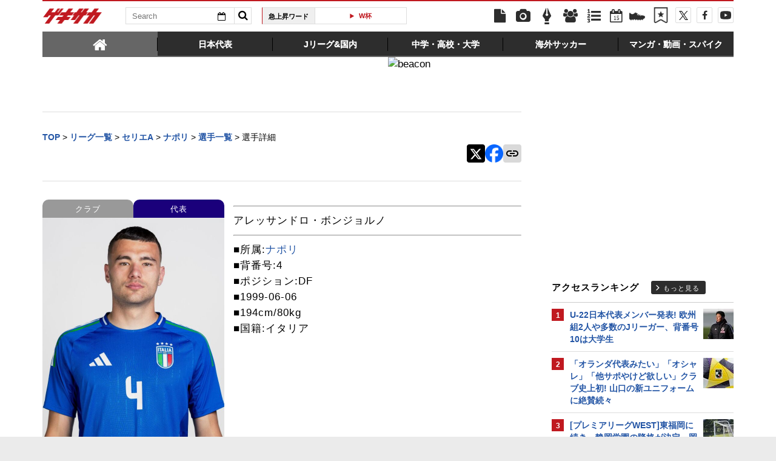

--- FILE ---
content_type: text/html; charset=UTF-8
request_url: https://web.gekisaka.jp/player/?54962-54962-eup
body_size: 22687
content:
<!DOCTYPE html PUBLIC "-//W3C//DTD HTML 4.0 Transitional//EN" "http://www.w3.org/TR/html4/loose.dtd">
<!--[if lt IE 7 ]><html class="ie ie6" lang="ja" itemscope itemtype="http://schema.org/Article"><![endif]-->
<!--[if IE 7 ]><html class="ie ie7" lang="ja" itemscope itemtype="http://schema.org/Article"><![endif]-->
<!--[if IE 8 ]><html class="ie ie8" lang="ja" itemscope itemtype="http://schema.org/Article"><![endif]-->
<!--[if (gte IE 9)|!(IE)]><!--><html lang="ja" itemscope itemtype="http://schema.org/Article"><!--<![endif]-->
<head>
	<!-- meta http-equiv="X-UA-Compatible" content="IE=8" /-->
	<!-- Basic Page Needs
	  ================================================== -->
	<meta charset="utf-8">
	<title>アレッサンドロ・ボンジョルノ | ゲキサカ</title>
	<meta name="keywords" content="スポーツ,サッカー,フットボール,アレッサンドロ・ボンジョルノ,ナポリ,セリエA">
	<meta name="description" content="アレッサンドロ・ボンジョルノ◇所属:ナポリ◇背番号:4◇ポジション:DF◇誕生日:1999-06-06◇身長:194cm◇体重:80kg◇国籍:イタリア">
			<link rel="canonical" href="https://web.gekisaka.jp/player/?54962-54962-eup">
		<!-- Le fav and touch icons -->
	<link rel="apple-touch-icon-precomposed" sizes="144x144" href="//f.image.geki.jp/data/image/etc/apple-touch-icon-red.png">
	<link rel="apple-touch-icon-precomposed" sizes="114x114" href="//f.image.geki.jp/data/image/etc/apple-touch-icon-red.png">
	<link rel="apple-touch-icon-precomposed" sizes="72x72" href="//f.image.geki.jp/data/image/etc/apple-touch-icon-red.png">
	<link rel="apple-touch-icon-precomposed" href="//f.image.geki.jp/data/image/etc/apple-touch-icon-red.png">
	<!-- <link rel="shortcut icon" href=""> -->
	<meta name="format-detection" content="telephone=no">
	<meta name="viewport" content="width=device-width, initial-scale=1.0">
	<meta name="apple-mobile-web-app-capable" content="no">

	<meta property="og:title" content="アレッサンドロ・ボンジョルノ | ゲキサカ">
	<meta property="og:type" content="blog">
	<meta property="og:url" content="https://web.gekisaka.jp/player/?54962-54962-eup">
			<meta property="og:image" content="https://f.image.geki.jp/data/image/member/300/55000/54962/member_54962_2.jpg?time=20241015161755">
		<meta property="og:description" content="アレッサンドロ・ボンジョルノ◇所属:ナポリ◇背番号:4◇ポジション:DF◇誕生日:1999-06-06◇身長:194cm◇体重:80kg◇国籍:イタリア">
	<meta property="og:site_name" content="ゲキサカ">
	<meta property="fb:app_id" content="257252710958764">

			<meta name="twitter:card" content="summary">
		<meta name="twitter:site" content="@gekisaka">
	<meta name="twitter:title" content="アレッサンドロ・ボンジョルノ | ゲキサカ">
	<meta name="twitter:description" content="アレッサンドロ・ボンジョルノ◇所属:ナポリ◇背番号:4◇ポジション:DF◇誕生日:1999-06-06◇身長:194cm◇体重:80kg◇国籍:イタリア">
			<meta name="twitter:image:src" content="https://f.image.geki.jp/data/image/member/300/55000/54962/member_54962_2.jpg?time=20241015161755">
			
<!-- Google Tag Manager -->
<script>
if(navigator.userAgent.indexOf('gekisaka-app') == -1){
window.dataLayer = window.dataLayer || [];
dataLayer.push({'ga':'true'});
	dataLayer.push({
		'contents_type':'player',
		'page_type':'index',
		'player_id':'54962'
	});
(function(w,d,s,l,i){w[l]=w[l]||[];w[l].push({'gtm.start':
new Date().getTime(),event:'gtm.js'});var f=d.getElementsByTagName(s)[0],
j=d.createElement(s),dl=l!='dataLayer'?'&l='+l:'';j.async=true;j.src=
'https://www.googletagmanager.com/gtm.js?id='+i+dl;f.parentNode.insertBefore(j,f);
})(window,document,'script','dataLayer','GTM-PD548V8');
}
</script>
<!-- End Google Tag Manager -->
<!-- Global site tag (gtag.js) - Google Analytics -->
<script async src="https://www.googletagmanager.com/gtag/js?id=G-5HH7MH94SJ"></script>
<script>
  window.dataLayer = window.dataLayer || [];
  function gtag(){dataLayer.push(arguments);}
  gtag('js', new Date());

  gtag('config', 'G-5HH7MH94SJ');
</script>
<!-- End Global site tag (gtag.js) - Google Analytics -->
<script type="text/javascript" src="//f.image.geki.jp/js/ga_mig.js?v=1.1"></script>


	<!-- CSS ================================================== -->
	<script type="text/javascript">
	// head obj
	var headTag = document.getElementsByTagName("HEAD")[0];

	var device = "";
	var issmartphone = false;
	try {
		device = navigator.userAgent;
		if((device.indexOf('iPhone') > 0 && device.indexOf('iPad') == -1) || device.indexOf('iPod') > 0 || device.indexOf('Android') > 0){
			var cssNode = document.createElement('link');
			headTag.appendChild(cssNode);
			cssNode.rel = "stylesheet";
			cssNode.type = "text/css";
			cssNode.href = "//f.image.geki.jp/css/corner/sm.css?v=1.2v4";
							var cssNodeAdd = document.createElement('link');
				headTag.appendChild(cssNodeAdd);
				cssNodeAdd.rel = "stylesheet";
				cssNodeAdd.type = "text/css";
				cssNodeAdd.href = "//f.image.geki.jp/css/corner/common_sm.css?v=1.1";
						issmartphone = true;
		}else{
			var cssNode = document.createElement('link');
			headTag.appendChild(cssNode);
			cssNode.rel = "stylesheet";
			cssNode.type = "text/css";
			cssNode.href = "//f.image.geki.jp/css/corner/style.css?v=1.1v4";
							var cssNodeAdd = document.createElement('link');
				headTag.appendChild(cssNodeAdd);
				cssNodeAdd.rel = "stylesheet";
				cssNodeAdd.type = "text/css";
				cssNodeAdd.href = "//f.image.geki.jp/css/corner/common_style.css?v=1.1";
					}
	} catch(e) {
		var cssNode = document.createElement('link');
		headTag.appendChild(cssNode);
		cssNode.rel = "stylesheet";
		cssNode.type = "text/css";
		cssNode.href = "//f.image.geki.jp/css/corner/sm.css?v=1.2v4";
					var cssNodeAdd = document.createElement('link');
			headTag.appendChild(cssNodeAdd);
			cssNodeAdd.rel = "stylesheet";
			cssNodeAdd.type = "text/css";
			cssNodeAdd.href = "//f.image.geki.jp/css/corner/common_sm.css?v=1.1";
				issmartphone = true;
	}
</script>	<script type="text/javascript">
	var now = new Date();
	var start = new Date('2024/05/14 12:00:00'); 
	var end = new Date('2024/05/17 11:59:59'); 
	if (start < now && now < end) {
		var headTag = document.getElementsByTagName("HEAD")[0];
		var cssNode = document.createElement('link');
			headTag.appendChild(cssNode);
			cssNode.rel = "stylesheet";
			cssNode.type = "text/css";
			cssNode.href = "//f.image.geki.jp/css/header-site-jack.css";
	}
</script>	<link rel="stylesheet" type="text/css" href="//f.image.geki.jp/css/style.css">

		<link rel="stylesheet" href="//f.image.geki.jp/css/corner/cal.css" type="text/css">
		<link rel="stylesheet" href="//f.image.geki.jp/css/corner/simplePagination.css" type="text/css">
	<link href="//web.gekisaka.jp/css/font-awesome.min.css" rel="stylesheet">
	<link href="//f.image.geki.jp/css/jquery.mmenu.css" rel="stylesheet">
	<link href="//f.image.geki.jp/css/renewal_201509.css?v=1.21" rel="stylesheet">
	<link href="//f.image.geki.jp/css/corner/app.css" rel="stylesheet">

	<!-- IE css -->
	<!--[if lt IE 8]>
		<link href="//f.image.geki.jp/css/corner/ie.css" rel="stylesheet" media="all">
	<![endif]-->
	<script type="text/javascript" src="https://ajax.googleapis.com/ajax/libs/jquery/1.7.2/jquery.min.js"></script>
	<script type="text/javascript" src="//f.image.geki.jp/js/jquery.history.js"></script>
	<script type="text/javascript" src="//f.image.geki.jp/js/jquery.lazyload.min.js"></script>
	<script type="text/javascript" src="//f.image.geki.jp/js/jquery.cookie.js"></script>
		<script type="text/javascript">
		$(document).ready(function(){ 
			$("img.lazy").lazyload({
				 effect_speed: 500,
				 effect : "fadeIn" 
			});
			$("#feature-plan img").lazyload({
				 effect_speed: 500,
				 effect : "fadeIn" 
			}); 
			$("#rank-access img").lazyload({
				 effect_speed: 500,
				 effect : "fadeIn" 
			}); 
		});
	</script>
	<script type="text/javascript">
		$(document).ready(function(){
			document.getElementById('zone-top').style.display = "block";
		});
	</script>
	<!-- for Tab navigation -->
	<script type="text/javascript">
		// <![CDATA[
		jQuery(function($) {
			$("#jquery_tabs").tabs({
				//fx:{opacity:'toggle'},
				collapsible: true
			});
		});
		// ]]>
	</script>
	<!-- tab-nav_new -->
	<script>
		$(function() {
			$( "#tabs-new" ).tabs({
				collapsible: true
			});
			$(".bx-area").css("display","block");
		});
	</script>
	<script type="text/javascript" src="//f.image.geki.jp/js/app.js?v=1.1"></script>
						<script type="text/javascript" async="async" src="//widgets.outbrain.com/outbrain.js"></script>
			
<link href="//f.image.geki.jp/css/corner/player.css?v=1.41" media="screen" rel="stylesheet" type="text/css" >	<!-- CSS ================================================== -->
	<script src="//web.gekisaka.jp/parts"></script>

	
<script async src='https://securepubads.g.doubleclick.net/tag/js/gpt.js'></script>
<script>
(function(){
  var dmads = document.createElement('script');
  dmads.async = true;
  if ( issmartphone ) {
    dmads.src = 'https://ads.rubiconproject.com/prebid/16348_gekisaka_SP.js';
  } else {
    dmads.src = 'https://ads.rubiconproject.com/prebid/16348_gekisaka_PC.js';	
  }
  var node = document.getElementsByTagName('script')[0];
  node.parentNode.insertBefore(dmads, node);
})();
</script>
<script>
  !function (a9, a, p, s, t, A, g) { if (a[a9]) return; function q(c, r) { a[a9]._Q.push([c, r]) } a[a9] = { init: function () { q('i', arguments) }, fetchBids: function () { q('f', arguments) }, setDisplayBids: function () { }, targetingKeys: function () { return [] }, _Q: [] }; A = p.createElement(s); A.async = !0; A.src = t; g = p.getElementsByTagName(s)[0]; g.parentNode.insertBefore(A, g) }('apstag', window, document, 'script', '//c.amazon-adsystem.com/aax2/apstag.js');
</script>


<script>
var googletag = googletag || {};
googletag.cmd = googletag.cmd || [];

var pbjs = pbjs || {};
pbjs.que = pbjs.que || [];
</script>

<!-- GAM Header Tag Start -->
<script>
var gptadslots = [];
googletag.cmd.push(function() {
  if ( issmartphone ) {
	gptadslots['SP_Interstitial'] = googletag.defineOutOfPageSlot('/134974094/gekisaka1/GS_SP_Interstitial', googletag.enums.OutOfPageFormat.INTERSTITIAL).addService(googletag.pubads());
	gptadslots['SP_NEWS_D'] = googletag.defineSlot('/134974094/gekisaka1/SP_NEWS_D', [[1, 1], [320, 100], [320, 50], [320, 110], [320, 180], [320, 130], [320, 75],'fluid'], 'SP_NEWS_D').addService(googletag.pubads());
	gptadslots['SP_NEWS_E'] = googletag.defineSlot('/134974094/gekisaka1/SP_NEWS_E', [[1, 1], [336, 280], [300, 250], 'fluid'], 'SP_NEWS_E').addService(googletag.pubads());
	gptadslots['SP_JACK_NEWS'] = googletag.defineSlot('/134974094/gekisaka1/SP_JACK_NEWS', [[1, 1],[320, 50], 'fluid'], 'SP_JACK_NEWS').addService(googletag.pubads());

  } else {
	gptadslots['PC_SIDE_A'] = googletag.defineSlot('/134974094/gekisaka1/PC_SIDE_A', [[1, 1], [300, 600], [300, 250],  'fluid'], 'PC_SIDE_A').addService(googletag.pubads());
	gptadslots['PC_SIDE_B'] = googletag.defineSlot('/134974094/gekisaka1/PC_SIDE_B', [[1, 1], [300, 250],  'fluid'], 'PC_SIDE_B').addService(googletag.pubads());
	gptadslots['PC_NEWS_D'] = googletag.defineSlot('/134974094/gekisaka1/PC_NEWS_D', [[1, 1], [970, 250], [970, 90], [728, 90], 'fluid'], 'PC_NEWS_D').addService(googletag.pubads());
	gptadslots['PC_NEWS_E'] = googletag.defineSlot('/134974094/gekisaka1/PC_NEWS_E', [[1, 1], [336, 280], [300, 250], 'fluid'], 'PC_NEWS_E').addService(googletag.pubads());
	gptadslots['PC_NEWS_Y1v2'] = googletag.defineSlot('/134974094/gekisaka1/PC_NEWS_Y1v2', [[1, 1], [728, 130], [728, 90], 'fluid'], 'PC_NEWS_Y1v2').addService(googletag.pubads());
	gptadslots['PC_FOOTER_A'] = googletag.defineSlot('/134974094/gekisaka1/PC_FOOTER_A', [[1, 1], [728, 90],  'fluid'], 'PC_FOOTER_A').addService(googletag.pubads());

  }

  googletag.pubads().collapseEmptyDivs(true,true);
  googletag.pubads().enableSingleRequest();
  googletag.pubads().disableInitialLoad();
  googletag.enableServices();
  if (issmartphone) {
    googletag.display(gptadslots['SP_Interstitial']);
  }
});

var cX = cX || {}; cX.callQueue = cX.callQueue || [];
cX.callQueue.push(['invoke', function () {
var cx_segments = cX.getUserSegmentIds({ persistedQueryId: 'ecd8a91406d797e64447b1e941fffcac99f45a94' });
    googletag.cmd.push(function () {
    googletag.pubads().setTargeting('CxSegments', cx_segments);
    });
    cX.getSegments("20cf87c26683f0c58e0e9a1fa917d76eaf94849b", function (segments) {
    var contextualIds = [];
        cX.Array.forEach(segments, function (cxTypedSegment, index) {
        if (cxTypedSegment.type === "contextual") {
        contextualIds.push(cxTypedSegment.id);
            }
        });
        googletag.cmd.push(function () {
        googletag.pubads().setTargeting("CxContext", contextualIds);
        });
    });
}]);

</script>

<script>
// Timeout
var apstagTimeout = 1500;
var failSafeTimeout = 3500;

apstag.init({
  pubID: '3598',
  adServer: 'googletag',
  bidTimeout: apstagTimeout
});

var apstagSlots = [];
if ( issmartphone ) {

	apstagSlots.push( { slotID: 'SP_NEWS_D', slotName: '/134974094/gekisaka1/SP_NEWS_D', sizes: [[320, 100], [320, 50], [320, 180]] } );
	apstagSlots.push( { slotID: 'SP_NEWS_E', slotName: '/134974094/gekisaka1/SP_NEWS_E', sizes: [[336, 280], [300, 250]] } );
	apstagSlots.push( { slotID: 'SP_JACK_NEWS', slotName: '/134974094/gekisaka1/SP_JACK_NEWS', sizes: [[320, 50]] } );

} else {

	apstagSlots.push( { slotID: 'PC_SIDE_A', slotName: '/134974094/gekisaka1/PC_SIDE_A', sizes: [[300, 600], [300, 250]] } );
	apstagSlots.push( { slotID: 'PC_SIDE_B', slotName: '/134974094/gekisaka1/PC_SIDE_B', sizes: [[300, 250]] } );
	apstagSlots.push( { slotID: 'PC_NEWS_D', slotName: '/134974094/gekisaka1/PC_NEWS_D', sizes: [[970, 250], [970, 90], [728, 90]] } );
	apstagSlots.push( { slotID: 'PC_NEWS_E', slotName: '/134974094/gekisaka1/PC_NEWS_E', sizes: [[336, 280], [300, 250]] } );
	apstagSlots.push( { slotID: 'PC_NEWS_E2_Yahoo', slotName: '/134974094/gekisaka1/PC_NEWS_E2_Yahoo', sizes: [[336, 280], [300, 250]] } );

}

var TAGGER_TIMEOUT = 1000;
var bypass1plusx = false;
function fetchHeaderBids() {
    // OPEp
    var s_array = [];
    var t_array = [];
    var tmp_flg = false;

    var bidders = ['a9', 'prebid', 'OPEp2'];
  var requestManager = {
    adserverRequestSent: false
  };

  bidders.forEach(function(bidder) {
    requestManager[bidder] = false;
  })

  function allBiddersBack() {
    var allBiddersBack = bidders
      .map(function(bidder) {return requestManager[bidder]; })
      .filter(function(bool) {return bool;})
      .length === bidders.length;
    return allBiddersBack;
  }

  function headerBidderBack(bidder) {
    if (requestManager.adserverRequestSent === true) {
      return;
    }
    if (bidder === 'a9') {
      googletag.cmd.push(function() {
        apstag.setDisplayBids();
      });
    } else if (bidder === 'prebid') {
      // DO NOTHING
    } else if (bidder === 'OPEp2') {
    }
    requestManager[bidder] = true;
      if (requestManager['OPEp2'] && !requestManager['prebid']) {
          if (tmp_flg) return;
          tmp_flg = true;

          // Demand Manager (Prebid.js)
          googletag.cmd.push(function () {
              pbjs.que.push(function () {
                  pbjs.rp.requestBids({
                      callback: function (bidResponses) {
                          headerBidderBack('prebid');
                      },
                      data: { opeaud: s_array, opectx: t_array }
                  });
              });
          });
      }
    if (allBiddersBack()) {
      sendAdserverRequest();
    }
  }

  function sendAdserverRequest() {
    if (requestManager.adserverRequestSent === true) {
      return;
    }
    requestManager.adserverRequestSent = true;
    googletag.cmd.push(function() {
      googletag.pubads().refresh();
    });
  }

  function requestBids() {
    apstag.fetchBids({
      slots: apstagSlots
    }, function(bids) {
      headerBidderBack('a9');
    });
      if (bypass1plusx) {
          headerBidderBack("OPEp2");
      } else {
          (function (req) {
              Object.keys(req).forEach(function (key) {
                  if (key !== 'OPEp2') {
                      var xhr = new XMLHttpRequest();
                      xhr.withCredentials = true;
                      xhr.open('GET', req[key], true);
                      xhr.onload = function () {
                          if (xhr.readyState === 4) {
                              if (xhr.status === 200) {
                                  try {
                                      var res = JSON.parse(xhr.responseText);
                                      googletag.cmd.push(function () {
                                          googletag.pubads().setTargeting('1plusX_uid0', res['part-0']);
                                          googletag.pubads().setTargeting('1plusX_uid1', res['part-1']);
                                      });
                                      headerBidderBack(key);
                                  } catch (e) {
                                      headerBidderBack(key);
                                  }
                              } else {
                                  headerBidderBack(key);
                              }
                          }
                      };
                      xhr.onerror = function (e) {
                          headerBidderBack(key);
                      };
                      xhr.send();
                  } else {
                      window.setTimeout(function () {
                          headerBidderBack(key);
                      }, TAGGER_TIMEOUT);
                      try {
                          fetch(req[key] + '?url=' + encodeURIComponent(window.location.href), {
                              referrerPolicy: 'no-referrer-when-downgrade',
                              mode: 'cors',
                              credentials: 'include'
                          }).then(function (response) {
                              //通信が200番の時のみ、正常完了とする。それ以外はサーバエラー扱いにする。
                              if (response.status === 200) {
                                  return response.json();
                              } else {
                                  throw new Error('server error.');
                              }
                          }).then(function (res) {
                              if (key !== 'OPEp2') {
                                  googletag.pubads().setTargeting('opeaud', res['s']);
                                  googletag.pubads().setTargeting('opectx', res['t']);
                              } else {
                                  s_array = res['s'];
                                  t_array = res['t'];
                              }
                              headerBidderBack(key)
                          }).catch(function (error) {
                              //エラー発生時
                              headerBidderBack(key)
                          });
                      } catch (error) {
                          //エラー発生時
                          headerBidderBack(key)
                      }
                  }
              });
          })({ OPEp2: 'https://mediaconsortium.profiles.tagger.opecloud.com/api/v1' });
      }
  }

  requestBids();
  window.setTimeout(function() {
    sendAdserverRequest();
  }, failSafeTimeout);
}

fetchHeaderBids();
</script>
		
<script type="text/javascript">
if(navigator.userAgent.indexOf('gekisaka-app') == -1){
	googletag.cmd.push(function() {
		googletag.pubads().setTargeting('URLs', location.pathname.substr(0,40));
		googletag.pubads().setTargeting('Ref', document.referrer.length>0?document.referrer.split('/')[2]:'null');
		googletag.pubads().setTargeting('contents_type', ['player']);
		googletag.pubads().setTargeting('page_type', ['index']);
		googletag.pubads().setTargeting('player_id', ['54962']);
		googletag.pubads().setTargeting('PR', ['false']);
		googletag.pubads().setTargeting("strnativekey", "PytfL7PMPGEbMjHARJ3Qdr42");
		var gekicookies = document.cookie;
		if(gekicookies != ''){
			var gekicookieArray = gekicookies.split(';');
			for(var i = 0; i < gekicookieArray.length; i++){
				var gekicookie = gekicookieArray[i].split('=');
				if(gekicookie[0].match("KDS_A")){ googletag.pubads().setTargeting(gekicookie[0].replace(" ", ""), [gekicookie[1]]); }
				if(gekicookie[0].match("KDS_G")){ googletag.pubads().setTargeting(gekicookie[0].replace(" ", ""), [gekicookie[1]]); }
				if(gekicookie[0].match("KDS_B")){ googletag.pubads().setTargeting(gekicookie[0].replace(" ", ""), [gekicookie[1]]); }
			}
		}
	});

}
</script>

	<script>window["_GOOG_TRANS_EXT_VER"] = "1";</script>

	<script type="text/javascript" src="//f.image.geki.jp/js/jkl-calendar.js" charset="Shift_JIS"></script>

	<!-- Tabloolaタグ -->
	    <script type="text/javascript">
    window._taboola = window._taboola || [];
    var canonicalUrl = document.querySelector("link[rel='canonical']").getAttribute("href");
    if (canonicalUrl.includes('?')) {
        canonicalUrl = canonicalUrl.replace('?', '');
        }
    _taboola.push({category: 'auto', url: canonicalUrl });
    !function (e, f, u, i) {
            if (!document.getElementById(i)) {
        e.async = 1;
    e.src = u;
    e.id = i;
    f.parentNode.insertBefore(e, f);
            }
        }(document.createElement('script'),
    document.getElementsByTagName('script')[0],
    '//cdn.taboola.com/libtrc/gekisaka/loader.js',
    'tb_loader_script');
    if (window.performance && typeof window.performance.mark == 'function') {window.performance.mark('tbl_ic'); }
</script>
</head>
<body id="detail" class="js" data-twttr-rendered="true">
<!-- Google Tag Manager (noscript) --><noscript><iframe src="https://www.googletagmanager.com/ns.html?id=GTM-PD548V8"height="0" width="0" style="display:none;visibility:hidden"></iframe></noscript><!-- End Google Tag Manager (noscript) --><nav id="sp-new-nav" class="small-nav">
	<div class="row head-bar">
		<h1 class="nav-logo-new"><a href="/" class="sp_menu_logo">ゲキサカ</a></h1>
		<span class="search-area cf">
			<form action="/search" class="search-form" target="_parent">
				<input class="search-box" type="text" name="text" placeholder="検索ワードを入力">
				<input class="search-btn" type="submit" value="">
				<input type="hidden" name="collect" value="1">
			</form>
		</span>
		<a href="/bookmark" class="bookmark-icon">
			<span class="icon"></span>
		</a>
	</div>

	<div class="new_header">
		<ul>
			<li><a class="sp_menu" sp_menu="news" href="https://web.gekisaka.jp/news">
				<div class="icon"><svg><use xlink:href="/images/menu-icon.svg#news"/></svg></div><div class="title">ニュース</div>
			</a></li><!--
			--><li><a class="sp_menu" sp_menu="photo" href="https://web.gekisaka.jp/photonews">
				<div class="icon"><svg><use xlink:href="/images/menu-icon.svg#photo"/></svg></div><div class="title">フォト</div>
			</a></li><!--
			--><li><a class="sp_menu" sp_menu="player" href="https://web.gekisaka.jp/calendar">
				<div class="icon"><svg><use xlink:href="/images/menu-icon.svg#calendar"/></svg></div><div class="title">日程&結果</div>
			</a></li><!--
			--><li><a class="sp_menu" sp_menu="comic" href="https://web.gekisaka.jp/pickup/detail/?437552-437552-fl">
				<div class="icon"><svg><use xlink:href="/images/menu-icon.svg?date=20250507#cup"/></svg></div><div class="title">順位表</div>
			</a></li><!--
			--><li><a class="sp_menu" sp_menu="ranking" href="https://web.gekisaka.jp/ranking">
				<div class="icon"><svg><use xlink:href="/images/menu-icon.svg#ranking"/></svg></div><div class="title">ランキング</div>
			</a></li>
		</ul>
		<ul>
			<li><a class="sp_menu" sp_menu="jleague" href="https://web.gekisaka.jp/pickup/detail/?434872-434872-fl">
				<div class="icon"><svg><use xlink:href="/images/menu-icon.svg#ball"/></svg></div><div class="title">選手権</div>
			</a></li><!--
			--><li><a class="sp_menu" sp_menu="calendar" href="https://web.gekisaka.jp/pickup/detail/?116647-72690-fl">
				<div class="icon"><svg><use xlink:href="/images/menu-icon.svg?date=20250507#flag"/></svg></div><div class="title">海外組</div>
			</a></li><!--
			--><li><a class="sp_menu" sp_menu="comic" href="https://web.gekisaka.jp/datadisp/detail?id=3752">
				<div class="icon"><svg><use xlink:href="/images/menu-icon.svg?date=20250507#podcast"/></svg></div><div class="title">Podcast</div>
			</a></li><!--
			--><li><a class="sp_menu" sp_menu="spike" href="https://web.gekisaka.jp/store/products/list?cat=20063,3054">
				<div class="icon"><svg><use xlink:href="/images/menu-icon.svg#spike"/></svg></div><div class="title">ストア</div>
			</a></li><!--
			--><li><a class="sp_menu" sp_menu="etc" href="https://web.gekisaka.jp/pickup/detail/?268594-268594-fl">
				<div class="icon"><svg><use xlink:href="/images/menu-icon.svg#etc"/></svg></div><div class="title">すべて</div>
			</a></li>
		</ul>
	</div>
</nav>
<script>
$('a.home').on('click', function() {
window.location.href = '/';
});
$('.sp_menu_logo').on('click', function() {
ga('send', 'event', 'sp_menu', 'click', 'logo');
});
$('.sp_menu').on('click', function() {
var sp_menu_click = $(this).attr('sp_menu');
ga('send', 'event', 'sp_menu', 'click', sp_menu_click );
});
</script><!-- header -->
	<div id="zone-top" style="display:none;">
		<!-- header -->
<header id="header" class="pc-nav">
	<div class="row">
		<div class="nav-top">
			<ul class="top-left">
				<li><h1 id="nav-logo"><a href="/">ゲキサカ</a></h1></li>
				<li class="search-area">
					<!-- kanbara update-start 内容:idを追加 -->			
					<form action="/search" role="search" class="search" id="search_id">
						<input type="hidden" name="collect" value="1">
						<div class="search-txt">
							<input class="search-box" name="text" type="text" placeholder="Search">
							<div class="search-calendar dropdown">
								<button id="dLabel" type="button" data-toggle="dropdown" aria-haspopup="true" aria-expanded="false">
									<i class="fa fa-calendar-o"></i><span class="caret"></span>
								</button>
								<!-- new JKL.Calendar() コンストラクタの呼び出し -->
								<script>
									var cal_from = new JKL.Calendar("cal_from","search_id","start_day");
									// カレンダーフレームの色を指定
									cal_from.setStyle( "frame_color", "#2355a5" );

									var cal_to = new JKL.Calendar("cal_to","search_id","end_day");
									// カレンダーフレームの色を指定
									cal_to.setStyle( "frame_color", "#c01920" );
								</script>

								<!-- dropdown-menu-cal -->
								<div class="dropdown-menu" role="menu" aria-labelledby="dLabel" style="display:none;">
									<ul>
										<li>
											<input type="text" name="start_day" onClick="cal_from.write();" onChange="cal_from.getFormValue(); cal_from.hide();">
											<div id="cal_from"></div>
										</li>
										<li class="txt">から</li>
										<li>
											<input type="text" name="end_day" onClick="cal_to.write();" onChange="cal_to.getFormValue(); cal_to.hide();">
											<div id="cal_to"></div>
										</li>
									</ul>
								</div>
							</div>
						</div>
						<button class="search-btn" type="submit" value=""><i class="fa fa-search"></i></button>
					</form>
				</li>
				<li>
					<div class="upword">
						<p class="upword-title">急上昇ワード</p>
						<div id="ticker-slide" class="ticker upword-txt">
							<ul><li><a href="/search?text=全日本大学サッカー選手権"> インカレ </a></li>
<li><a href="/search?text=日本代表">日本代表</a></li>
<li><a href="/search?text=ワールドカップ">W杯</a></li>
<li><a href="/search?text=久保建英">久保建英J</a></li>
<li><a href="/search?text=全国高校サッカー選手権">選手権</a></li></ul>
						</div>
					</div>
				</li>
			</ul>
			<ul id="icon-links" class="top-right">
				<li class="icon-links news"><a href="/news" title="ニュース"><i class="fa fa-file"></i></a></li>
				<li class="icon-links photo"><a href="/photonews" title="フォトニュース"><i class="fa fa-camera"></i></a></li>
				<li class="icon-links column"><a href="/column" title="コラム"><i class="fa icon-pen"></i></a></li>
				<li class="icon-links player"><a href="/league" title="選手名鑑"><i class="fa fa-users"></i></a></li>
				<li class="icon-links ranking"><a href="/ranking" title="ランキング"><i class="fa fa-list-ol"></i></a></li>
				<li class="icon-links calendar"><a href="/calendar" title="日程&結果"><i class="fa fa-calendar-o"><span>15</span></i></a></li>
				<li class="icon-links ranking" style="margin-top: 12px; margin-left: 2px;"><a id="pc_menu_sss" href="/store" title="ゲキサカFCストア"><img src="https://f.image.geki.jp/images/spike.png" style="width: 26px; height: 26px;" alt="">
<script type="text/javascript">
<!--
$(document).ready(function(){
    var image = new Image();
    image.src ='https://f.image.geki.jp/images/spike_r.png';
    $('#pc_menu_sss').on({
        'mouseenter':function(){
            $(this).find('img').attr('src','https://f.image.geki.jp/images/spike_r.png');
        },
        'mouseleave':function(){
            $(this).find('img').attr('src','https://f.image.geki.jp/images/spike.png');
        }
    });
});
//-->
</script>
				</a></li><li class="icon-links bookmark"><a href="/bookmark" title="ブックマーク"><img src="https://f.image.geki.jp/images/no_bookmark.png" style="width: 26px; height: 26px;" alt=""></a></li><li class="icon-links nav-twitter"><a href="https://twitter.com/gekisaka" title="X"><i class="fa fa-twitter"></i></a></li>
				<li class="icon-links nav-facebook"><a href="https://www.facebook.com/gekisaka?sid=0.4406184987165034" title="Facebook"><i class="fa fa-facebook"></i></a></li>
				<li class="icon-links nav-movie">
					<a href="https://www.youtube.com/channel/UCRwozhdOYYgp2v_UtuRjIbg" title="YouTube">
						<svg version="1.1" id="_x32_" xmlns="http://www.w3.org/2000/svg" xmlns:xlink="http://www.w3.org/1999/xlink" x="0px" y="0px" width="512px" height="512px" viewBox="0 0 512 512" style="width: 18px; height: 18px; opacity: 1;" xml:space="preserve">
						<g>
							<path class="icon-movie" d="M482.703,98.813C456.469,77.625,363.953,61,256,61S55.531,77.625,29.297,98.813C5.188,118.25,0,206.125,0,256
								s5.188,137.75,29.297,157.188C55.531,434.375,148.047,451,256,451s200.469-16.625,226.703-37.813
								C506.813,393.75,512,305.875,512,256S506.813,118.25,482.703,98.813z M332.813,258.406l-118.844,70.938
								c-0.875,0.5-1.938,0.531-2.813,0.031s-1.422-1.438-1.422-2.438V256v-70.938c0-1.016,0.547-1.938,1.422-2.438
								s1.938-0.469,2.813,0.031l118.844,70.938c0.844,0.5,1.359,1.406,1.359,2.406C334.172,256.969,333.656,257.906,332.813,258.406z"></path>
						</g>
						</svg>
					</a>
				</li>
			</ul>
		</div><!-- #nav-top -->
		<div class="nav-bottom">
			<div id="tabs-new">
				<ul class="bottom-list">
					<li><a class="home" href="#tabs-1"><span><i class="fa fa-home"></i></span></a></li>
					<li><a href="#tabs-2"><span>日本代表</span></a></li>
					<li><a href="#tabs-3"><span>Jリーグ&国内</span></a></li>
					<li><a href="#tabs-4"><span>中学・高校・大学</span></a></li>
					<li><a href="#tabs-5"><span>海外サッカー</span></a></li>
					<li><a href="#tabs-6"><span>マンガ・動画・スパイク</span></a></li>
				</ul>
				<div id="tabs-2">
					<div class="bx-area">
						<ul class="bx-l">
							<li>
								<ul class="bx-s">
									<li><a href="/datadisp/detail?id=236">日本代表トップ</a></li>
									<li><a href="/article/nationalteam?news_type=news">ニュース一覧</a></li>
									<li><a href="/article/nationalteam?news_type=photo">フォト一覧</a></li>
									<li></li>
									<li class="title">大会アーカイブ</li>
									<li><a href="https://web.gekisaka.jp/news/japan/detail/?422425-422425-fl">24年</a> / <a href="https://web.gekisaka.jp/news/japan/detail/?397853-397853-fl">23年</a> / <a href="https://web.gekisaka.jp/news/japan/detail/?377317-377317-fl">22年</a> / <a href="https://web.gekisaka.jp/news/japan/detail/?377316-377316-fl">21年</a></li>
									<li><a href="https://web.gekisaka.jp/news/japan/detail/?321611-321611-fl">20年</a> / <a href="https://web.gekisaka.jp/news/japan/detail/?295368-295368-fl">19年</a> / <a href="https://web.gekisaka.jp/news/japan/detail/?265595-265595-fl">18年</a> / <a href="https://web.gekisaka.jp/news/japan/detail/?236198-236198-fl">17年</a></li>
									<li><a href="https://web.gekisaka.jp/news/japan/detail/?208099-208099-fl">16年</a> / <a href="https://web.gekisaka.jp/news/japan/detail/?181323-181323-fl">15年</a> / <a href="https://web.gekisaka.jp/news/japan/detail/?153754-153754-fl">14年</a> / <a href="https://web.gekisaka.jp/news/japan/detail/?126358-131051-fl">13年</a></li>
									<li><a href="https://web.gekisaka.jp/news/japan/detail/?109414-112432-fl">12年</a> / <a href="https://web.gekisaka.jp/news/japan/detail/?94454-93395-fl">11年</a> / <a href="https://web.gekisaka.jp/news/japan/detail/?78922-72485-fl">10年</a></li>
								</ul>
							</li>
							<li>
								<ul class="bx-s">
									<li class="title">A代表</li>
									<li><a href="/datadisp/detail/?3744-3744-ns">日程&結果</a></li>
									<li><a href="https://web.gekisaka.jp/news/japan/detail/?440216-440216-fl">最新メンバーリスト</a></li>
									<li><a href="/pickup/detail/?436216-436216-fl">2026W杯北中米大会</a></li>
									<li><a href="/pickup/detail/?410084-410084-fl">北中米W杯アジア最終予選</a></li>
									<li><a href="/pickup/detail/?430923-430923-fl">東アジアE-1選手権</a></li>
									<li><a href="/pickup/detail/?404370-404370-fl">パリオリンピック(パリ五輪)</a></li>
									<li><a href="/pickup/detail/?384816-384816-fl">アジアカップ</a></li>
									<li><a href="/pickup/detail/?351870-351870-fl">2022W杯カタール大会</a></li>
									<li><a href="/pickup/detail/?278556-278556-fl">東京オリンピック(東京五輪)</a></li>
									<li><a href="/pickup/detail/?228832-228832-fl">2018W杯ロシア大会</a></li>
								</ul>
							</li>
							<li>
								<ul class="bx-s">
									<li class="title">U-22/U-21日本代表</li>
									<li><a href="/datadisp/detail/?3742-3742-ns">日程&結果</a></li>
									<li><a href="https://web.gekisaka.jp/news/japan/detail/?442823-442823-fl">最新メンバーリスト</a></li>
									<li><a href="/pickup/detail/?441679-441679-fl">U23アジアカップ2026</a></li>
									<li><a href="/pickup/detail/?430635-430635-fl">U23アジアカップ2026予選</a></li>
									<li><a href="/pickup/detail/?422838-422838-fl">U20アジアカップ2025</a></li>
								</ul>
							</li>
							<li>
								<ul class="bx-s">
									<li class="title">U-20日本代表</li>
									<li><a href="/datadisp/detail/?3741-3741-ns">日程&結果</a></li>
									<li><a href="https://web.gekisaka.jp/news/japan/detail/?436761-436761-fl">最新メンバーリスト</a></li>
									<li><a href="/pickup/detail/?431505-431505-fl">U-20ワールドカップ2025</a></li>
									<li><a href="/pickup/detail/?422838-422838-fl">U20アジアカップ2025</a></li>
									<li><a href="/pickup/detail/?394744-394744-fl">U-17W杯2023</a></li>
								</ul>
							</li>
							<li>
								<ul class="bx-s">
									<li class="title">U-17日本代表</li>
									<li><a href="/datadisp/detail/?3740-3740-ns">日程&結果</a></li>
									<li><a href="https://web.gekisaka.jp/news/japan/detail/?438985-438985-fl">最新メンバーリスト</a></li>
									<li><a href="/pickup/detail/?434932-434932-fl">U-17ワールドカップ2025</a></li>
									<li><a href="/pickup/detail/?426396-426396-fl">U17アジアカップ2025</a></li>
									<li><a href="/pickup/detail/?417320-417320-fl">U17アジアカップ予選</a></li>
								</ul>
							</li>
							<li>
								<ul class="bx-s">
									<li class="title">なでしこジャパン</li>
									<li><a href="/datadisp/detail/?3743-3743-ns">日程&結果</a></li>
									<li><a href="https://web.gekisaka.jp/news/japan/detail/?441170-441170-fl">最新メンバーリスト</a></li>
									<li><a href="/pickup/detail/?430923-430923-fl">東アジアE-1選手権</a></li>
									<li><a href="/pickup/detail/?404370-404370-fl">パリオリンピック(パリ五輪)</a></li>
									<li><a href="/pickup/detail/?377969-377969-fl">女子ワールドカップ2023</a></li>
									<li><a href="/pickup/detail/?278556-278556-fl">東京オリンピック(東京五輪)</a></li>
								</ul>
							</li>
						</ul>
					</div>
				</div><!-- #tabs-2 -->
				<div id="tabs-3">
					<div class="bx-area">
						<ul class="bx-l">
							<li>
								<ul class="bx-s">
									<li><a href="/datadisp/detail?id=237">Jリーグ&国内トップ</a></li>
									<li><a href="/article/domestic?news_type=news">ニュース一覧</a></li>
									<li><a href="/article/domestic?news_type=photo">フォト一覧</a></li>
									<li></li>
									<li class="title">大会アーカイブ</li>
									<li><a href="https://web.gekisaka.jp/news/jleague/detail/?422417-422417-fl">24年</a> / <a href="https://web.gekisaka.jp/news/jleague/detail/?397848-397848-fl">23年</a></li>
									<li><a href="https://web.gekisaka.jp/news/jleague/detail/?375163-375163-fl">22年</a> / <a href="https://web.gekisaka.jp/news/jleague/detail/?348155-348155-fl">21年</a> / <a href="https://web.gekisaka.jp/news/jleague/detail/?321685-321685-fl">20年</a> / <a href="https://web.gekisaka.jp/news/jleague/detail/?296517-296517-fl">19年</a></li>
									<li><a href="https://web.gekisaka.jp/news/jleague/detail/?265538-265538-fl">18年</a> / <a href="https://web.gekisaka.jp/news/jleague/detail/?236215-236215-fl">17年</a> / <a href="https://web.gekisaka.jp/news/jleague/detail/?208100-208100-fl">16年</a> / <a href="https://web.gekisaka.jp/news/jleague/detail/?181346-181346-fl">15年</a></li>
									<li><a href="https://web.gekisaka.jp/news/jleague/detail/?153752-153752-fl">14年</a> / <a href="https://web.gekisaka.jp/news/jleague/detail/?126359-131052-fl">13年</a> / <a href="https://web.gekisaka.jp/news/jleague/detail/?109415-112433-fl">12年</a> / <a href="https://web.gekisaka.jp/news/jleague/detail/?94455-93396-fl">11年</a></li>
								</ul>
							</li>
							<li>
								<ul class="bx-s">
									<li class="title">J1</li>
									<li><a href="/jleague/j1?year=2025#last">日程&amp;結果</a></li>
									<li><a href="/competition/standings?id=1158">順位表</a></li>
									<li><a href="/competition/scorer?id=1158">得点ランキング</a></li>
									<li><a href="/club?division_id=73">クラブガイド&amp;名鑑</a></li>
								</ul>
							</li>
							<li>
								<ul class="bx-s">
									<li class="title">J2</li>
									<li><a href="/jleague/j2?year=2025#last">日程&amp;結果</a></li>
									<li><a href="/competition/standings?id=1159">順位表</a></li>
									<li><a href="/competition/scorer?id=1159">得点ランキング</a></li>
									<li><a href="/club?division_id=74">クラブガイド&amp;名鑑</a></li>
								</ul>
							</li>
							<li>
								<ul class="bx-s">
									<li class="title">J3</li>
									<li><a href="/jleague/j3?year=2025#last">日程&amp;結果</a></li>
									<li><a href="/competition/standings?id=1160">順位表</a></li>
									<li><a href="/competition/scorer?id=1160">得点ランキング</a></li>
									<li><a href="/club?division_id=79">クラブガイド&amp;名鑑</a></li>
								</ul>
							</li>
							<li>
								<ul class="bx-s">
									<li><a href="/pickup/detail/?435413-435413-fl">ACLエリート</a></li>
									<li><a href="/pickup/detail/?435410-435410-fl">ACL2</a></li>
									<li><a href="/pickup/detail/?423436-423436-fl">ルヴァン杯</a></li>
									<li><a href="/pickup/detail/?425803-425803-fl">天皇杯</a></li>
									<li><a href="/pickup/detail/?441940-441940-fl">J1昇格プレーオフ</a></li>
									<li><a href="/pickup/detail/?441943-441943-fl">J2昇格プレーオフ</a></li>
									<li><a href="/pickup/detail/?441683-441683-fl">J3・JFL入れ替え戦</a></li>
									<li><a href="/pickup/detail/?427193-427193-fl">クラブワールドカップ</a></li>
								</ul>
							</li>
							<li>
								<ul class="bx-s">
									<li class="title">女子</li>
									<li><a href="/pickup/detail/?435053-435053-fl">WEリーグ</a></li>
									<li><a href="/pickup/detail/?421266-421266-fl">皇后杯</a></li>
<li></li>
									<li class="title">障がい者サッカー</li>
									<li><a href="/pickup/detail/?254406-254406-fl">障がい者サッカートップ</a></li>
									<li><a href="https://web.gekisaka.jp/search/news?text=%E9%9A%9C%E3%81%8C%E3%81%84%E8%80%85%E3%82%B5%E3%83%83%E3%82%AB%E3%83%BC%E7%89%B9%E9%9B%86%E3%83%9A%E3%83%BC%E3%82%B8">ニュース一覧</a></li>
									<li><a href="/pickup/detail/?334961-334961-fl">東京パラリンピック</a></li>
								</ul>
							</li>
						</ul>
					</div>
				</div><!-- #tabs-3 -->
				<div id="tabs-4">
					<div class="bx-area">
						<ul class="bx-l">
							<li>
								<ul class="bx-s">
									<li><a href="/datadisp/detail?id=238">高校&大学トップ</a></li>
									<li><a href="/article/youth?news_type=news">ニュース一覧</a></li>
									<li><a href="/article/youth?news_type=photo">フォト一覧</a></li>
									<li></li>
									<li class="title">大会アーカイブ</li>
									<li><a href="https://web.gekisaka.jp/news/youth/detail/?422423-422423-fl">24年度</a></li>
									<li><a href="https://web.gekisaka.jp/news/youth/detail/?405981-405981-fl">23年度</a> / <a href="https://web.gekisaka.jp/news/youth/detail/?382056-382056-fl">22年度</a> / <a href="https://web.gekisaka.jp/news/youth/detail/?350355-350355-fl">21年度</a> / <a href="https://web.gekisaka.jp/news/youth/detail/?321689-321689-fl">20年度</a></li>
									<li><a href="https://web.gekisaka.jp/news/youth/detail/?301901-301901-fl">19年度</a> / <a href="https://web.gekisaka.jp/news/youth/detail/?270310-270310-fl">18年度</a> / <a href="https://web.gekisaka.jp/news/youth/detail/?240923-240923-fl">17年度</a> / <a href="https://web.gekisaka.jp/news/youth/detail/?214021-214021-fl">16年度</a></li>
									<li><a href="https://web.gekisaka.jp/news/youth/detail/?181349-181349-fl">15年度</a> / <a href="https://web.gekisaka.jp/news/youth/detail/?161438-161438-fl">14年度</a> / <a href="https://web.gekisaka.jp/news/youth/detail/?126360-131053-fl">13年度</a> / <a href="https://web.gekisaka.jp/news/youth/detail/?109416-112434-fl">12年度</a></li>
									<li><a href="https://web.gekisaka.jp/news/soccer/detail/?97788-97994-fl">11年度</a> / <a href="https://web.gekisaka.jp/news/soccer/detail/?82794-76425-fl">10年度</a> / <a href="https://web.gekisaka.jp/news/soccer/detail/?64891-51266-fl">09年度</a> / <a href="https://web.gekisaka.jp/news/soccer/detail/?49958-51300-fl">08年度</a></li>
								</ul>
							</li>
							<li>
								<ul class="bx-s">
									<li class="title">高校</li>
									<li><a href="/article/high-youth?news_type=news">ニュース一覧</a></li>
									<li><a href="/article/high-youth?news_type=photo">フォト一覧</a></li>
									<li><a href="/club?division_id=75">チーム一覧 / 選手名鑑</a></li>
									<li><a href="/pickup/detail/?430228-430228-fl">高卒26年J加入内定者一覧</a></li>
								</ul>
							</li>
							<li>
								<ul class="bx-s">
									<li><a href="/pickup/detail/?434872-434872-fl">全国高校サッカー選手権</a></li>
									<li><a href="/pickup/detail/?434929-434929-fl">国民スポーツ大会(国スポ)</a></li>
									<li><a href="/pickup/detail/?430236-430236-fl">全国高校総体(インターハイ)</a></li>
									<li><a href="/pickup/detail/?432553-432553-fl">日本クラブユース選手権(U-18)</a></li>
									<li><a href="/pickup/detail/?426401-426401-fl">高円宮杯U-18プレミアリーグ</a></li>
									<li>　<a href="/pickup/detail/?426401-426401-fl#1">EAST</a> | <a href="/pickup/detail/?426401-426401-fl#2">WEST</a></li>
									<li><a href="/pickup/detail/?426416-426416-fl">高円宮杯U-18プリンスリーグ</a></li>
									<li>　<a href="/pickup/detail/?426416-426416-fl#1">北海道</a> | <a href="/pickup/detail/?426416-426416-fl#2">東北</a> | <a href="/pickup/detail/?426416-426416-fl#3">関東</a> | <a href="/pickup/detail/?426416-426416-fl#5">北信越</a></li>
									<li>　<a href="/pickup/detail/?426416-426416-fl#7">東海</a> | <a href="/pickup/detail/?426416-426416-fl#8">関西</a> | <a href="/pickup/detail/?426416-426416-fl#10">中国</a> | <a href="/pickup/detail/?426416-426416-fl#11">四国</a> | <a href="/pickup/detail/?426416-426416-fl#12">九州</a></li>
								</ul>
							</li>
							<li>
								<ul class="bx-s">
									<li class="title">大学</li>
									<li><a href="/article/university?news_type=news">ニュース一覧</a> / <a href="/article/university?news_type=photo">フォト一覧</a></li>
									<li><a href="/club?division_id=76">チーム一覧 / 選手名鑑</a></li>
									<li><a href="https://web.gekisaka.jp/pickup/detail/?430605-430605-fl">大卒26年J加入内定者一覧</a></li>
									<li></li>
									<li><a href="/pickup/detail/?441966-441966-fl">全日本大学選手権(インカレ)</a></li>
									<li><a href="/pickup/detail/?436058-436058-fl">総理大臣杯</a></li>
									<li><a href="/pickup/detail/?426749-426749-fl">関東大学リーグ</a></li>
									<li><a href="/pickup/detail/?426751-426751-fl">関西学生リーグ</a></li>
									<li><a href="/pickup/detail/?423405-423405-fl">デンソーカップチャレンジ</a></li>
									<li><a href="/pickup/detail/?442653-442653-fl">第4回ゲキサカ杯</a></li>
								</ul>
							</li>
							<li>
								<ul class="bx-s">
									<li class="title">中学</li>
									<li><a href="/article/junioryouth?news_type=news">ニュース一覧</a> / <a href="/article/junioryouth?news_type=photo">フォト一覧</a></li>
									<li><a href="/club?division_id=109">チーム一覧 / 選手名鑑</a></li>
									<li></li>
									<li><a href="/pickup/detail/?440053-440053-fl">高円宮杯全日本U-15選手権</a></li>
									<li><a href="/pickup/detail/?432649-432649-fl">全国中学校サッカー大会</a></li>
									<li><a href="/pickup/detail/?433030-433030-fl">日本クラブユース選手権(U-15)</a></li>
									<li><a href="/pickup/detail/?425405-425405-fl">高円宮杯U-15サッカーリーグ</a></li>
									<li>　<a href="/pickup/detail/?425405-425405-fl#1">北海道</a> | <a href="/pickup/detail/?425405-425405-fl#2">東北</a> | <a href="/pickup/detail/?425405-425405-fl#3">関東</a> | <a href="/pickup/detail/?425405-425405-fl#6">北信越</a></li>
									<li>　<a href="/pickup/detail/?425405-425405-fl#7">東海</a> | <a href="/pickup/detail/?425405-425405-fl#8">関西</a> | <a href="/pickup/detail/?425405-425405-fl#9">中国</a> | <a href="/pickup/detail/?425405-425405-fl#10">四国</a> | <a href="/pickup/detail/?425405-425405-fl#11">九州</a></li>
								</ul>
							</li>
						</ul>
					</div>
				</div><!-- #tabs-4 -->
				<div id="tabs-5">
					<div class="bx-area">
						<ul class="bx-l">
							<li>
								<ul class="bx-s">
									<li><a href="/datadisp/detail?id=239">海外サッカートップ</a></li>
									<li><a href="/article/foreign?news_type=news">ニュース一覧</a></li>
									<li><a href="/article/foreign?news_type=photo">フォト一覧</a></li>
									<li><a href="https://web.gekisaka.jp/pickup/detail/?433427-433427-fl">海外リーグ順位表一覧</a></li>
									<li></li>
									<li class="title">大会アーカイブ</li>
									<li><a href="https://web.gekisaka.jp/news/world/detail/?431058-431058-fl">24-25</a></li>
									<li><a href="https://web.gekisaka.jp/news/world/detail/?411441-411441-fl">23-24</a> / <a href="https://web.gekisaka.jp/news/world/detail/?385890-385890-fl">22-23</a> / <a href="https://web.gekisaka.jp/news/world/detail/?361905-361905-fl">21-22</a> / <a href="https://web.gekisaka.jp/news/world/detail/?334900-334900-fl">20-21</a></li>
									<li><a href="https://web.gekisaka.jp/news/world/detail/?308143-308143-fl">19-20</a> / <a href="https://web.gekisaka.jp/news/world/detail/?280948-280948-fl">18-19</a> / <a href="https://web.gekisaka.jp/news/world/detail/?250774-250774-fl">17-18</a> / <a href="https://web.gekisaka.jp/news/world/detail/?221352-221352-fl">16-17</a></li>
									<li><a href="https://web.gekisaka.jp/news/world/detail/?192494-192494-fl">15-16</a> / <a href="https://web.gekisaka.jp/news/world/detail/?166850-166850-fl">14-15</a> / <a href="https://web.gekisaka.jp/news/world/detail/?143600-143600-fl">13-14</a> / <a href="https://web.gekisaka.jp/news/world/detail/?115782-121443-fl">12-13</a></li>
								</ul>
							</li>
							<li>
								<ul class="bx-s">
									<li class="title">海外日本人</li>
									<li><a href="/pickup/detail/?116647-72690-fl">海外組ガイド</a></li>
									<li><a href="https://web.gekisaka.jp/oversea/schedule?player_id=24611&year=2025">遠藤航</a> / <a href="https://web.gekisaka.jp/oversea/schedule?player_id=37426&year=2025">三笘薫</a> / <a href="https://web.gekisaka.jp/oversea/schedule?player_id=29385&year=2025">鎌田大地</a></li>
									<li><a href="https://web.gekisaka.jp/oversea/schedule?player_id=47900&year=2025">高井幸大</a> / <a href="https://web.gekisaka.jp/oversea/schedule?player_id=34806&year=2025">田中碧</a></li>
									<li><a href="https://web.gekisaka.jp/oversea/schedule?player_id=42994&year=2025">平河悠</a> / <a href="https://web.gekisaka.jp/oversea/schedule?player_id=45902&year=2025">大橋祐紀</a> / <a href="https://web.gekisaka.jp/oversea/schedule?player_id=31010&year=2025">古橋亨梧</a></li>
									<li><a href="https://web.gekisaka.jp/oversea/schedule?player_id=38483&year=2025">久保建英</a> / <a href="https://web.gekisaka.jp/oversea/schedule?player_id=39927&year=2025">鈴木彩艶</a> / <a href="https://web.gekisaka.jp/oversea/schedule?player_id=37018&year=2025">伊藤洋輝</a></li>
									<li><a href="https://web.gekisaka.jp/oversea/schedule?player_id=34800&year=2025">堂安律</a> / <a href="https://web.gekisaka.jp/oversea/schedule?player_id=46080&year=2025">鈴木唯人</a> / <a href="https://web.gekisaka.jp/oversea/schedule?player_id=40593&year=2025">佐野海舟</a></li>
									<li><a href="https://web.gekisaka.jp/oversea/schedule?player_id=39679&year=2025">菅原由勢</a> / <a href="https://web.gekisaka.jp/oversea/schedule?player_id=40000&year=2025">町野修斗</a> / <a href="https://web.gekisaka.jp/oversea/schedule?player_id=48486&year=2025">藤田譲瑠チマ</a></li>
									<li><a href="https://web.gekisaka.jp/oversea/schedule?player_id=31081&year=2025">町田浩樹</a> / <a href="https://web.gekisaka.jp/oversea/schedule?player_id=25075&year=2025">南野拓実</a> / <a href="https://web.gekisaka.jp/oversea/schedule?player_id=39678&year=2025">瀬古歩夢</a></li>
									<li><a href="https://web.gekisaka.jp/oversea/schedule?player_id=34872&year=2025">板倉滉</a> / <a href="https://web.gekisaka.jp/oversea/schedule?player_id=39577&year=2025">上田綺世</a> / <a href="https://web.gekisaka.jp/oversea/schedule?player_id=33007&year=2025">渡辺剛</a></li>
									<li><a href="https://web.gekisaka.jp/oversea/schedule?player_id=43717&year=2025">三戸舜介</a> / <a href="https://web.gekisaka.jp/oversea/schedule?player_id=31964&year=2025">小川航基</a> / <a href="https://web.gekisaka.jp/oversea/schedule?player_id=49050&year=2025">佐野航大</a></li>
									<li><a href="https://web.gekisaka.jp/oversea/schedule?player_id=35994&year=2025">守田英正</a> / <a href="https://web.gekisaka.jp/oversea/schedule?player_id=27058&year=2025">伊東純也</a> / <a href="https://web.gekisaka.jp/oversea/schedule?player_id=23772&year=2025">谷口彰悟</a></li>
									<li><a href="https://web.gekisaka.jp/oversea/schedule?player_id=37667&year=2025">前田大然</a> / <a href="https://web.gekisaka.jp/oversea/schedule?player_id=36545&year=2025">旗手怜央</a></li>
								</ul>
							</li>
							<li>
								<ul class="bx-s">
									<li class="title">海外リーグ戦</li>
									<li><a href="https://web.gekisaka.jp/pickup/detail/?433384-433384-fl">プレミアリーグ</a></li>
									<li><a href="https://web.gekisaka.jp/pickup/detail/?433386-433386-fl">ラ・リーガ</a></li>
									<li><a href="https://web.gekisaka.jp/pickup/detail/?433392-433392-fl">セリエA</a></li>
									<li><a href="https://web.gekisaka.jp/pickup/detail/?433396-433396-fl">ブンデスリーガ</a></li>
									<li><a href="https://web.gekisaka.jp/pickup/detail/?433399-433399-fl">フランス・リーグアン</a></li>
									<li><a href="https://web.gekisaka.jp/pickup/detail/?433402-433402-fl">オランダ・エールディビジ</a></li>
									<li><a href="https://web.gekisaka.jp/pickup/detail/?433405-433405-fl">ポルトガル・リーグ</a></li>
									<li><a href="https://web.gekisaka.jp/pickup/detail/?433411-433411-fl">ベルギー・リーグ</a></li>
									<li><a href="https://web.gekisaka.jp/pickup/detail/?433414-433414-fl">スコットランド・プレミアリーグ</a></li>
								</ul>
							</li>
							<li>
								<ul class="bx-s">
									<li class="title">海外カップ戦</li>
									<li><a href="https://web.gekisaka.jp/pickup/detail/?433494-433494-fl">UEFAチャンピオンズリーグ</a></li>
									<li><a href="https://web.gekisaka.jp/pickup/detail/?433498-433498-fl">UEFAヨーロッパリーグ</a></li>
									<li><a href="https://web.gekisaka.jp/pickup/detail/?435863-435863-fl">UEFAカンファレンスリーグ</a></li>
									<li><a href="https://web.gekisaka.jp/pickup/detail/?427193-427193-fl">クラブワールドカップ</a></li>
									<li><a href="https://web.gekisaka.jp/pickup/detail/?420552-420552-fl">FAカップ</a></li>
									<li><a href="https://web.gekisaka.jp/pickup/detail/?434714-434714-fl">カラバオカップ</a></li>
									<li><a href="https://web.gekisaka.jp/pickup/detail/?439197-439197-fl">コパ・デル・レイ(スペイン国王杯)</a></li>
									<li><a href="https://web.gekisaka.jp/pickup/detail/?434710-434710-fl">DFBポカール</a></li>
									<li><a href="https://web.gekisaka.jp/pickup/detail/?435746-435746-fl">コッパ・イタリア</a></li>
									<li><a href="https://web.gekisaka.jp/pickup/detail/?420620-420620-fl">クープ・ドゥ・フランス</a></li>
									<li><a href="https://web.gekisaka.jp/pickup/detail/?439396-439396-fl">KNVBカップ</a></li>
									<li><a href="https://web.gekisaka.jp/pickup/detail/?439213-439213-fl">ベルギー・カップ</a></li>
								</ul>
							</li>
							<li>
								<ul class="bx-s">
									<li class="title">ナショナルチーム</li>
									<li><a href="https://web.gekisaka.jp/pickup/detail/?436216-436216-fl">2026W杯北中米大会</a></li>
									<li><a href="https://web.gekisaka.jp/pickup/detail/?413764-413764-fl">北中米W杯各大陸予選</a></li>
									<li>　<a href="/pickup/detail/?410084-410084-fl">アジア</a> | <a href="/pickup/detail/?424860-424860-fl">欧州</a> | <a href="/pickup/detail/?390558-390558-fl">南米</a> | <a href="/pickup/detail/?394727-394727-fl">アフリカ</a></li>
									<li>　<a href="/pickup/detail/?403010-403010-fl">北中米カリブ海</a> | <a href="https://web.gekisaka.jp/pickup/detail/?413759-413759-fl">オセアニア</a></li>
									<li><a href="/pickup/detail/?413946-413946-fl">UEFAネーションズリーグ</a></li>
									<li><a href="/pickup/detail/?398307-398307-fl">EURO2024</a></li>
									<li><a href="/pickup/detail/?406479-406479-fl">コパ・アメリカ(南米選手権)2024</a></li>
									<li><a href="/pickup/detail/?351870-351870-fl">2022W杯カタール大会</a></li>
									<li><a href="/pickup/detail/?228832-228832-fl">2018W杯ロシア大会</a></li>
									<li><a href="/pickup/detail/?136971-136971-fl">2014W杯ブラジル大会</a></li>
								</ul>
							</li>
						</ul>
					</div>
				</div><!-- #tabs-5 -->
				<div id="tabs-6">
					<div class="bx-area">
						<ul class="bx-l">
							<li>
								<ul class="bx-s">
									<li class="title">マンガ</li>
									<li><a href="/pickup/detail/?175004-175044-fl">作品一覧</a></li>
 									<li><a href="/column/title/?120-120-cm">シュート! (月曜更新)</a></li>
									<li><a href="/column/title/?130-130-cm">ブルーロック (火曜更新)</a></li>
									<li></li>
									<li class="title">動画</li>
									<li><a href="https://www.youtube.com/channel/UCRwozhdOYYgp2v_UtuRjIbg">YouTubeゲキサカチャンネル</a></li>
									<li><a href="https://www.youtube.com/channel/UCpP37MPKwq9Ij9iwlYv_6VQ/">YouTubeゲキサカeスポーツチャンネル</a></li>
									<li><a href="https://web.gekisaka.jp/datadisp/detail?id=3752">ゲキサカポッドキャスト</a></li>
								</ul>
							</li>
							<li>
								<ul class="bx-s">
									<li class="title">スパイク</li>
									<li><a href="https://web.gekisaka.jp/store/">ゲキサカFCストア</a></li>
									<li><a href="https://web.gekisaka.jp/store/spike_check/top">ゲキサカスパイク診断</a></li>
									<li><a href="https://web.gekisaka.jp/store/search/spike">スパイク検索</a></li>
									<li><a href="https://web.gekisaka.jp/store/products/list?cat=20063,3054">スパイク新着一覧</a></li>
									<li><a href="https://web.gekisaka.jp/store/products/list?new=1&orderby=4">売上ランキング</a></li>
									<li><a href="/article/spike?news_type=movie">スパイク関連動画</a></li>
									<li><a href="/article/spike?news_type=news">スパイク関連ニュース</a></li>
									<li><a href="/article/spike?news_type=photo">スパイク関連フォト</a></li>
								</ul>
							</li>
							<li>
								<ul class="bx-s">
									<li class="title">eスポーツ</li>
									<li><a href="/datadisp/detail?id=3216">eスポーツトップ</a></li>
									<li><a href="/pickup/detail/?343949-343949-fl">ゲキサカFC公式サイト</a></li>
									<li><a href="https://www.youtube.com/channel/UCpP37MPKwq9Ij9iwlYv_6VQ/">YouTubeゲキサカeスポーツチャンネル</a></li>
									<li><a href="/article/esports?news_type=news">ニュース一覧</a></li>
									<li><a href="/article/esports?news_type=photo">フォト一覧</a></li>
								</ul>
							</li>
						</ul>
					</div>
				</div><!-- #tabs-6 -->
			</div>
		</div><!-- .nav-bottom -->
	</div><!-- .row -->
</header>
<!-- #header_new -->
<script>
$('a.home').on('click', function() {
	window.location.href = '/';
});
</script>
<!-- . header --><script type="text/javascript" src="/js/header_nav.js?v=1.1"></script>

								</div>
<!-- end header -->

<div id="wrap">
	<div id="fb-root"></div>
	<script>(function(d, s, id) {
	  var js, fjs = d.getElementsByTagName(s)[0];
	  if (d.getElementById(id)) return;
	  js = d.createElement(s); js.id = id;
	  js.src = "https://connect.facebook.net/ja_JP/sdk.js#xfbml=1&appId=257252710958764&version=v2.0";
	  fjs.parentNode.insertBefore(js, fjs);
	}(document, 'script', 'facebook-jssdk'));</script>

	<!--[if lt IE 7]>
		<p class="chromeframe"> <strong>outdated</strong> browser. Please <a href="http://browsehappy.com/">upgrade your browser</a> to improve your experience.</p>
	<![endif]-->	<!-- end head include-->

	<!-- loop-single.php -->
	<img src="//pv.geki.jp/b.gif?id=54962&cat=--total----catalog--&access=web" alt="beacon" class="beacon" />
	<div id="zones-middle" class="row">
				<div id='PC_SP_NEWS_D_GROUP'>

<div id='PC_NEWS_D'>
	<script> if ( ! issmartphone ) googletag.cmd.push(function() { googletag.display('PC_NEWS_D'); });</script>
</div>


<div id='SP_NEWS_D' style='margin-top:45px; text-align:center;'>
	<script> if ( issmartphone ) googletag.cmd.push(function() { googletag.display('SP_NEWS_D'); });</script>
</div>
<script>if ($( '#sp-new-nav' ).length > 0) $('#SP_NEWS_D').css('margin-top', '0');</script>

</div>
		<div class="zones-middle-container">
			<!--=========== contents ============-->
				<article id="single-main" class="entry-post-container">
		<!-- 記事タイトル、meta -->
		<header class="entry-header">
						<ol itemscope itemtype="https://schema.org/BreadcrumbList" class="bread-crumb-parent"><li itemprop="itemListElement" itemscope itemtype="https://schema.org/ListItem"><a itemscope itemtype="https://schema.org/WebPage" itemprop="item" itemid="//web.gekisaka.jp/" href="//web.gekisaka.jp/"><span itemprop="name">TOP</span></a><meta itemprop="position" content="1"/></li> <li>&gt;</li> <li itemprop="itemListElement" itemscope itemtype="https://schema.org/ListItem"><a itemscope itemtype="https://schema.org/WebPage" itemprop="item" itemid="//web.gekisaka.jp/league#region_1" href="//web.gekisaka.jp/league#region_1"><span itemprop="name">リーグ一覧</span></a><meta itemprop="position" content="2"/></li> <li>&gt;</li> <li itemprop="itemListElement" itemscope itemtype="https://schema.org/ListItem"><a itemscope itemtype="https://schema.org/WebPage" itemprop="item" itemid="//web.gekisaka.jp/club?division_id=34" href="//web.gekisaka.jp/club?division_id=34"><span itemprop="name">セリエA</span></a><meta itemprop="position" content="3"/></li> <li>&gt;</li> <li itemprop="itemListElement" itemscope itemtype="https://schema.org/ListItem"><a itemscope itemtype="https://schema.org/WebPage" itemprop="item" itemid="//web.gekisaka.jp/club/detail?club_id=647" href="//web.gekisaka.jp/club/detail?club_id=647"><span itemprop="name">ナポリ</span></a><meta itemprop="position" content="4"/></li> <li>&gt;</li> <li itemprop="itemListElement" itemscope itemtype="https://schema.org/ListItem"><a itemscope itemtype="https://schema.org/WebPage" itemprop="item" itemid="//web.gekisaka.jp/club/player?club_id=647" href="//web.gekisaka.jp/club/player?club_id=647"><span itemprop="name">選手一覧</span></a><meta itemprop="position" content="5"/></li> <li>&gt;</li> <li itemprop="itemListElement" itemscope itemtype="https://schema.org/ListItem"><span itemprop="name">選手詳細</span><meta itemprop="position" content="6"/></li></ol>
				

<div class="sns-buttons" style="text-align: right;">
    <div class="sns-button-tweet" style="position: relative;">
        <a href="https://twitter.com/intent/tweet?text=%EF%BD%B1%EF%BE%9A%EF%BD%AF%EF%BD%BB%EF%BE%9D%EF%BE%84%EF%BE%9E%EF%BE%9B%EF%BD%A5%EF%BE%8E%EF%BE%9E%EF%BE%9D%EF%BD%BC%EF%BE%9E%EF%BD%AE%EF%BE%99%EF%BE%89%0A%0Ahttps%3A%2F%2Fweb.gekisaka.jp%2Fplayer%2F%3F54962-54962-eup%0A%0A%23%E3%82%B2%E3%82%AD%E3%82%B5%E3%82%AB" target="_blank">
            <img src="//f.image.geki.jp/data/image/etc/sns/x.png" alt="ポスト" style="width: 30px; height: auto;">
        </a>
        <div class="item-hover-text sp-none">Xに投稿</div>
    </div>
    <div class="sns-button-facebook sp-none" style="position: relative;">
        <a href="https://www.facebook.com/sharer/sharer.php?u=https%3A%2F%2Fweb.gekisaka.jp%2Fplayer%2F%3F54962-54962-eup" target="_blank" style="display: inline-block; text-decoration: none;">
            <img src="//f.image.geki.jp/data/image/etc/sns/facebook.png" alt="Facebookでシェア" style="width: 30px; height: auto;">
        </a>
        <div class="item-hover-text">Facebookでシェア</div>
    </div>
    <div class="sns-button-line pc-none" style="position: relative;">
        <a href="https://social-plugins.line.me/lineit/share?url=https%3A%2F%2Fweb.gekisaka.jp%2Fplayer%2F%3F54962-54962-eup" target="_blank" style="display: inline-block; text-decoration: none;">
            <img src="//f.image.geki.jp/data/image/etc/sns/line.png" alt="LINEでシェア" style="width: 30px; height: auto;">
        </a> 
    </div>
    <div class="sns-button-copy" style="position: relative;">
        <a href="#" id="copy-url" style="display: inline-block; text-decoration: none;">
            <img src="/data/image/etc/sns/copy.png" alt="URLをコピー" style="width: 30px; height: auto;">
        </a>
        <div class="item-hover-text copy-text sp-none">URLをコピー</div>
        <div id="copy-notification" class="copy-notification">
            URLをコピーしました
        </div>
    </div>
</div>


<script>
$(function() {
    $('#copy-url').on('click', async function(event) {
        event.preventDefault(); // デフォルトのリンク動作をキャンセル

        const $clickedButton = $(this); // クリックされたボタン要素 (<a>タグ)
        const $copyButtonContainer = $clickedButton.closest('.sns-button-copy'); // 親のdiv要素
        const $notification = $copyButtonContainer.find('#copy-notification'); // 通知要素を親のdivから探す
        const $allItemHoverTexts = $('.item-hover-text');

        let copySuccessful = false; // コピーが成功したかどうかを判定するフラグ
        const url = window.location.href; // URLを取得

        // クリップボードAPIがサポートされているかチェック
        if (navigator.clipboard) {
            try {
                // 最新のClipboard APIを使ってURLをクリップボードにコピー
                // awaitでコピーが完了するのを待つ
                await navigator.clipboard.writeText(url);
                console.log('URL copied successfully (Clipboard API)');
                copySuccessful = true;
            } catch (err) {
                console.error('Failed to copy URL (Clipboard API): ', err);
                copySuccessful = false;
            }
        } else {
            // Clipboard APIがサポートされていない場合の代替手段
            const tempInput = document.createElement('input');
            tempInput.value = url;
            document.body.appendChild(tempInput);
            tempInput.select();
            try {
                document.execCommand('copy');
                console.log('URL copied successfully');
                copySuccessful = true;
            } catch (err) {
                console.error('Failed to copy URL: ', err);
                copySuccessful = false;
            } finally {
                document.body.removeChild(tempInput);
            }
        }

        // コピーが成功した場合にのみ通知を表示
        if (copySuccessful) {
            // 通知の高さを事前に取得するために、一旦表示してopacityを0にする
            $notification.css({ 'display': 'block', 'opacity': 0 });
            $allItemHoverTexts.css({ 'display': 'none', 'opacity': 0});
            const notificationHeight = $notification.outerHeight(); // 通知の高さ

            // 通知の位置を計算
            // コピーボタン(aタグ)の親である .sns-button-copy から位置を計算
            const buttonHeight = $copyButtonContainer.outerHeight(); // .sns-button-copy の高さを取得

            // 通知のbottom位置を調整 (ボタンの高さ + 少し余白)
            const notificationBottom = buttonHeight + 5;

            $notification.css({
                'bottom': notificationBottom + 'px',
                'transform': 'translateX(-77%)'
            });

            // 通知を表示
            $notification.stop().css('display', 'block').animate({ opacity: 1 }, 200);

            // 1.5秒後に通知を非表示にする
            setTimeout(function() {
                $notification.stop().animate({ opacity: 0 }, 200, function() {
                    $(this).css('display', 'none');
                    $allItemHoverTexts.removeAttr('style');
                });
            }, 1500);
        }
    });
});
</script>
<style type="text/css">
    @media screen and (max-width: 480px) {
      .sp-none {
        display: none !important;
      }
    }
    @media screen and (min-width: 481px) {
      .pc-none {
        display: none;
      }
    }
    .sns-buttons {
        display: flex;
        gap: 10px;
        align-items: baseline;
        justify-content: flex-end;
    }

    .item-hover-text {
        display: none;
        position: absolute;
        bottom: calc(100% + 5px);
        left: 50%;
        transform: translateX(-50%);
        background-color: rgba(0, 0, 0, 0.7);
        color: white;
        padding: 2px 4px;
        border-radius: 3px;
        white-space: nowrap;
        z-index: 100;
        opacity: 0;
        transition: opacity 0.2s ease-in-out;
        pointer-events: none;
        font-size: 12px;
    }
    .item-hover-text.copy-text {
        left: 0;
        transform: translateX(-63%);
    }

    .sns-button-tweet:hover .item-hover-text,
    .sns-button-facebook:hover .item-hover-text,
    .sns-button-line:hover .item-hover-text,
    .sns-button-copy:hover .item-hover-text {
        display: block;
        opacity: 1;
    }

    .copy-notification {
        display: none;
        position: absolute;
        background-color: rgba(76, 175, 80, 0.9);
        color: white;
        padding: 2px 4px;
        border-radius: 3px;
        white-space: nowrap;
        z-index: 101;
        opacity: 0;
        transition: opacity 0.2s ease-in-out;
        pointer-events: none;
        font-size: 12px;
    }

    .copy-notification.show {
        display: block;
        opacity: 1;
    }
</style>		</header>
		<!-- END 記事タイトル、meta -->
		<!-- 記事本文 -->
		<div id="single" class="entry-body">
							<div id="geki_imageitem_0" class=" geki_imageitem">
					<figure id="geki_image_0" >
						<div class="player_tab">
							<div class="none"><a>クラブ</a></div><div class="national"><a>代表</a></div>						</div>
						<div class="player_photo">
														<div id="photo_club" style="display:none;" class="changeable">
																	<img src ="//f.image.geki.jp/data/image/dummy_300.gif" class="geki_image" />
															</div>
							<div id="photo_national" class="changeable">
																	<img src ="//f.image.geki.jp/data/image/member/300/55000/54962/member_54962_2.jpg?time=20241015161755" class="geki_image" />
															</div>
						</div>
					</figure>
				</div>
						<div id="geki_contents_1" class="geki_contents">
				<div itemprop="articleBody" id="geki_contentitem_0" class="geki_contentitem">
					<hr/>
					<div class="player_name">
						アレッサンドロ・ボンジョルノ<br/>
											</div>
					<hr/>

					<div class="player_data">
													<div class="player_data_row"><div>■所属:<a href="/club/detail?club_id=647">ナポリ</a></div></div>
											</div>
					<div class="player_data">
													<div class="player_data_row"><div>■背番号:4</div></div>
											</div>
					<div class="player_data">
																				<div class="player_data_row"><div>■ポジション:DF</div></div>
											</div>
					<div class="player_data">
													<div class="player_data_row"><div>■1999-06-06</div></div>
											</div>
					<div class="player_data">
																				<div class="player_data_row"><div>■194cm/80kg</div></div>
											</div>
					<div class="player_data">
													<div class="player_data_row"><div>■国籍:イタリア</div></div>
											</div>
					<div class="player_data">
											</div>
					<div class="player_data">
											</div>
					<div class="player_data">
											</div>
					
					<div style="clear:both;"></div>
					
					
											<h2 class="first-heading">アレッサンドロ・ボンジョルノ 写真特集</h2>
						<div class="player-news photo-news cf">
															<div class="photo-news-image-container photo_pc">
									<div class="photo-news-image-wrapper"><a href="//web.gekisaka.jp/relatedarticle/photonews?player_id=54962&news_id=396232&photo_no=5" ><img src="//f.image.geki.jp/data/image/news/253/397000/396232/news_icon_l_396232_5.webp?time=20231117130556" alt="photo-news" ></a></div>
								</div>
																						<div class="photo-news-image-container photo_sp">
									<div class="photo-news-image-wrapper"><a href="//web.gekisaka.jp/relatedarticle/photonews?player_id=54962&news_id=396232&photo_no=5" ><img src="//f.image.geki.jp/data/image/news/253/397000/396232/news_icon_l_396232_5.webp?time=20231117130556" alt="photo-news" ></a></div>
								</div>
													</div>
											
					<br/>
					
										
															
										
					
					
											<h2 class="first-heading">アレッサンドロ・ボンジョルノ 最新情報</h2>
						<div class="player-news cf">
															<div class="post-title"><img src="//f.image.geki.jp/data/image/etc/category_29.gif" /><a href="//web.gekisaka.jp/news/worldcup/detail/?430626-430626-fl" >3大会ぶりのW杯出場へ…イタリア代表の欧州予選初陣メンバーが決定 <time>2025-05-30</time></a></div>
															<div class="post-title"><img src="//f.image.geki.jp/data/image/etc/category_3.gif" /><a href="//web.gekisaka.jp/news/world/detail/?426134-426134-fl" >初招集は2人!! イタリア代表のドイツ2連戦メンバーが決定 <time>2025-03-17</time></a></div>
															<div class="post-title"><img src="//f.image.geki.jp/data/image/etc/category_3.gif" /><a href="//web.gekisaka.jp/news/world/detail/?418774-418774-fl" >インテルvsナポリ 試合記録 <time>2024-11-11</time></a></div>
															<div class="post-title"><img src="//f.image.geki.jp/data/image/etc/category_3.gif" /><a href="//web.gekisaka.jp/news/world/detail/?414026-414026-fl" >賭博違反の出場停止が明けたトナーリが復帰! ネーションズリーグに向けたイタリア代表メンバー発表 <time>2024-08-31</time></a></div>
															<div class="post-title"><img src="//f.image.geki.jp/data/image/etc/category_31.gif" /><a href="//web.gekisaka.jp/news/euro/detail/?408747-408747-fl" >前回王者・イタリア代表のEUROメンバーが決定!! GLでスペイン、クロアチアらと対戦へ <time>2024-06-07</time></a></div>
																						<div class="next"><a href="//web.gekisaka.jp/relatedarticle/news?player_id=54962&order=new" >next</a></div>
													</div>
					
					
									</div>
			</div>
		</div>
		<!-- end 記事本文 -->
				

<div class="pc-bottom-sns cf">
    <ul class="share-btn">
        <li>
        <a class="twitter" href="https://twitter.com/share?text=%E3%82%A2%E3%83%AC%E3%83%83%E3%82%B5%E3%83%B3%E3%83%89%E3%83%AD%E3%83%BB%E3%83%9C%E3%83%B3%E3%82%B8%E3%83%A7%E3%83%AB%E3%83%8E&url=https%3A%2F%2Fweb.gekisaka.jp%2Fplayer%2F%3F54962-54962-eup&hashtags=ゲキサカ" 
          onClick="window.open(this.href,'tweetwindow','width=550, height=450, personalbar=0, toolbar=0, scrollbars=1, resizable=1'); return false;">
        <i class="fa fa-twitter">
        </i>ポストする</a></li>
        <li>
                <a class="facebook" href="https://www.facebook.com/sharer.php?u=https%3A%2F%2Fweb.gekisaka.jp%2Fplayer%2F%3F54962-54962-eup&amp;t=%EF%BD%B1%EF%BE%9A%EF%BD%AF%EF%BD%BB%EF%BE%9D%EF%BE%84%EF%BE%9E%EF%BE%9B%EF%BD%A5%EF%BE%8E%EF%BE%9E%EF%BE%9D%EF%BD%BC%EF%BE%9E%EF%BD%AE%EF%BE%99%EF%BE%89+%7C+%E3%82%B2%E3%82%AD%E3%82%B5%E3%82%AB"
            onClick="var fbwindow = window.open('',
           'sharewindow',
           'width=550, height=450, personalbar=0, toolbar=0, scrollbars=1, resizable=!'
           ); fbwindow.location.href = 'https://www.facebook.com/sharer.php?u=https%3A%2F%2Fweb.gekisaka.jp%2Fplayer%2F%3F54962-54962-eup'; return false;">
        <i class="fa fa-facebook"></i>シェアする</a></li>
    </ul>
</div>
<div class="sp-bottom-sns cf">
    <ul class="share-btn">
        <li><a class="twitter" href="https://twitter.com/share?text=%E3%82%A2%E3%83%AC%E3%83%83%E3%82%B5%E3%83%B3%E3%83%89%E3%83%AD%E3%83%BB%E3%83%9C%E3%83%B3%E3%82%B8%E3%83%A7%E3%83%AB%E3%83%8E&url=https%3A%2F%2Fweb.gekisaka.jp%2Fplayer%2F%3F54962-54962-eup&hashtags=ゲキサカ" target="_blank"><i class="fa fa-twitter"></i>ポスト</a></li>
        <li><a class="facebook" href="https://www.facebook.com/sharer.php?u=https%3A%2F%2Fweb.gekisaka.jp%2Fplayer%2F%3F54962-54962-eup" target="_blank"><i class="fa fa-facebook"></i>シェア</a></li>
        <li><a class="line" href="https://line.me/R/msg/text/?%E3%82%A2%E3%83%AC%E3%83%83%E3%82%B5%E3%83%B3%E3%83%89%E3%83%AD%E3%83%BB%E3%83%9C%E3%83%B3%E3%82%B8%E3%83%A7%E3%83%AB%E3%83%8E+%7C+%E3%82%B2%E3%82%AD%E3%82%B5%E3%82%ABhttps%3A%2F%2Fweb.gekisaka.jp%2Fplayer%2F%3F54962-54962-eup"><i class="fa fa-line"></i>トーク</a></li>
    </ul>
</div>


<script>
$(function() {
    $('#copy-url').on('click', async function(event) {
        event.preventDefault(); // デフォルトのリンク動作をキャンセル

        const $clickedButton = $(this); // クリックされたボタン要素 (<a>タグ)
        const $copyButtonContainer = $clickedButton.closest('.sns-button-copy'); // 親のdiv要素
        const $notification = $copyButtonContainer.find('#copy-notification'); // 通知要素を親のdivから探す
        const $allItemHoverTexts = $('.item-hover-text');

        let copySuccessful = false; // コピーが成功したかどうかを判定するフラグ
        const url = window.location.href; // URLを取得

        // クリップボードAPIがサポートされているかチェック
        if (navigator.clipboard) {
            try {
                // 最新のClipboard APIを使ってURLをクリップボードにコピー
                // awaitでコピーが完了するのを待つ
                await navigator.clipboard.writeText(url);
                console.log('URL copied successfully (Clipboard API)');
                copySuccessful = true;
            } catch (err) {
                console.error('Failed to copy URL (Clipboard API): ', err);
                copySuccessful = false;
            }
        } else {
            // Clipboard APIがサポートされていない場合の代替手段
            const tempInput = document.createElement('input');
            tempInput.value = url;
            document.body.appendChild(tempInput);
            tempInput.select();
            try {
                document.execCommand('copy');
                console.log('URL copied successfully');
                copySuccessful = true;
            } catch (err) {
                console.error('Failed to copy URL: ', err);
                copySuccessful = false;
            } finally {
                document.body.removeChild(tempInput);
            }
        }

        // コピーが成功した場合にのみ通知を表示
        if (copySuccessful) {
            // 通知の高さを事前に取得するために、一旦表示してopacityを0にする
            $notification.css({ 'display': 'block', 'opacity': 0 });
            $allItemHoverTexts.css({ 'display': 'none', 'opacity': 0});
            const notificationHeight = $notification.outerHeight(); // 通知の高さ

            // 通知の位置を計算
            // コピーボタン(aタグ)の親である .sns-button-copy から位置を計算
            const buttonHeight = $copyButtonContainer.outerHeight(); // .sns-button-copy の高さを取得

            // 通知のbottom位置を調整 (ボタンの高さ + 少し余白)
            const notificationBottom = buttonHeight + 5;

            $notification.css({
                'bottom': notificationBottom + 'px',
                'transform': 'translateX(-77%)'
            });

            // 通知を表示
            $notification.stop().css('display', 'block').animate({ opacity: 1 }, 200);

            // 1.5秒後に通知を非表示にする
            setTimeout(function() {
                $notification.stop().animate({ opacity: 0 }, 200, function() {
                    $(this).css('display', 'none');
                    $allItemHoverTexts.removeAttr('style');
                });
            }, 1500);
        }
    });
});
</script>
<style type="text/css">
    @media screen and (max-width: 480px) {
      .sp-none {
        display: none !important;
      }
    }
    @media screen and (min-width: 481px) {
      .pc-none {
        display: none;
      }
    }
    .sns-buttons {
        display: flex;
        gap: 10px;
        align-items: baseline;
        justify-content: flex-end;
    }

    .item-hover-text {
        display: none;
        position: absolute;
        bottom: calc(100% + 5px);
        left: 50%;
        transform: translateX(-50%);
        background-color: rgba(0, 0, 0, 0.7);
        color: white;
        padding: 2px 4px;
        border-radius: 3px;
        white-space: nowrap;
        z-index: 100;
        opacity: 0;
        transition: opacity 0.2s ease-in-out;
        pointer-events: none;
        font-size: 12px;
    }
    .item-hover-text.copy-text {
        left: 0;
        transform: translateX(-63%);
    }

    .sns-button-tweet:hover .item-hover-text,
    .sns-button-facebook:hover .item-hover-text,
    .sns-button-line:hover .item-hover-text,
    .sns-button-copy:hover .item-hover-text {
        display: block;
        opacity: 1;
    }

    .copy-notification {
        display: none;
        position: absolute;
        background-color: rgba(76, 175, 80, 0.9);
        color: white;
        padding: 2px 4px;
        border-radius: 3px;
        white-space: nowrap;
        z-index: 101;
        opacity: 0;
        transition: opacity 0.2s ease-in-out;
        pointer-events: none;
        font-size: 12px;
    }

    .copy-notification.show {
        display: block;
        opacity: 1;
    }
</style>						<div style='min-height:250px;'>

<div id='PC_NEWS_E' style='margin: 10px 0px;'>
	<script> if ( ! issmartphone ) googletag.cmd.push(function() { googletag.display('PC_NEWS_E'); });</script>
</div>


<div id='SP_NEWS_E' style='text-align:center; margin: 10px 0px;'>
	<script> if ( issmartphone ) googletag.cmd.push(function() { googletag.display('SP_NEWS_E'); });</script>
</div>

</div>

				
<script type="text/javascript">
if(issmartphone == false || issmartphone == undefined){
    document.write('<div id="taboola-below-article-thumbnails"></div>');
    window._taboola = window._taboola || [];
	_taboola.push({
    mode: 'alternating-thumbnails-a',
    container: 'taboola-below-article-thumbnails',
    placement: 'Below Article Thumbnails',
    target_type: 'mix'
});}
</script>

						<div style="clear:both;"></div>
								<div id="footer-ranking-container-pv-news-foreign">
</div>
<script>
	$(function() {
		$.ajax({
			url: "/ranking/footer/?count=5&ranking_type=pv&article_type=news&category_key=foreign&is_category_id=0&no_dfp_flag=0",
			type: "GET",
			timeout: 10000,
			dataType: 'html',
			cache : true,
			context:this,
			headers : {
				'Cache-Control' : 'max-age=0'
			}
		}).done(function(data) {
			$('#footer-ranking-container-pv-news-foreign').html(data);
			$("#footer-ranking-container-pv-news-foreign img").lazyload({
				 effect_speed: 500,
				 effect : "fadeIn" 
			}); 
		}).fail(function(data) {
			console.log('ranking-footer-ajax-error');
		});
	});
</script>				
				
<script type="text/javascript">
if(issmartphone != false){
    document.write('<div id="taboola-below-article-thumbnails"></div>');
    window._taboola = window._taboola || [];
    _taboola.push({
    mode: 'alternating-thumbnails-a',
    container: 'taboola-below-article-thumbnails',
    placement: 'Below Article Thumbnails',
    target_type: 'mix'
});}
</script>
		
								<div id="footer-ranking-container-pv-photo-foreign">
</div>
<script>
	$(function() {
		$.ajax({
			url: "/ranking/footer/?count=4&ranking_type=pv&article_type=photo&category_key=foreign&is_category_id=0&no_dfp_flag=0",
			type: "GET",
			timeout: 10000,
			dataType: 'html',
			cache : true,
			context:this,
			headers : {
				'Cache-Control' : 'max-age=0'
			}
		}).done(function(data) {
			$('#footer-ranking-container-pv-photo-foreign').html(data);
			$("#footer-ranking-container-pv-photo-foreign img").lazyload({
				 effect_speed: 500,
				 effect : "fadeIn" 
			}); 
		}).fail(function(data) {
			console.log('ranking-footer-ajax-error');
		});
	});
</script>				

				
<div id='PC_FOOTER_A'>
	<script> if ( ! issmartphone ) googletag.cmd.push(function() { googletag.display('PC_FOOTER_A'); });</script>
</div>
					</article>
			<!--=========== /contents ============-->
		</div>
		<div id="banner_space">
	<aside id="side">

								<div style='margin-top:0px; min-height:250px;'>

<div id='PC_SIDE_A'>
	<script> if ( ! issmartphone ) googletag.cmd.push(function() { googletag.display('PC_SIDE_A'); });</script>
</div>
</div>
		
		<!-- start live_sokuhou -->
		<div id="side-live-container">
</div>
<script>
	$(function() {
		// 毎分更新
		var livedate = new Date();
		var yyyy = livedate.getFullYear();
		var mm = ('00' + (livedate.getMonth() + 1)).slice( -2 );
		var dd = ('00' + livedate.getDate()).slice( -2 );
		var hh = ('00' + livedate.getHours()).slice( -2 );
		var ii = ('00' + livedate.getMinutes()).slice( -2 );
		// var ss = ('00' + livedate.getSeconds()).slice( -2 );
		let livedate_format = '' + yyyy + mm + dd + hh + ii;
		$.ajax({
			url: "/live/side/?date=" + livedate_format,
			type: "GET",
			timeout: 10000,
			dataType: 'html',
			cache : true,
			context:this,
			headers : {
				'Cache-Control' : 'max-age=0'
			}
		}).done(function(data) {
			$('#side-live-container').html(data);

			var liveInfo =  $('#vertical-ticker').children();
			if (liveInfo.length > 9) {
				$(function(){
					$('#vertical-ticker').totemticker({
						row_height	:	'30px',
						speed: 500,
						interval: 2000,
						max_items: 9,
						next		:	'#next',
						previous	:	'#prev',
						stop		:	'#stop',
						start		:	'#start',
						mousestop	:	true,
					});
				});
			} else {
				$('#spotnews div.arrows').hide();
			}
		}).fail(function(data) {
			console.log('sidebar-live-ajax-error');
		});
	});
</script>		<!-- end live_sokuhou -->

		<!-- start ranking_access -->
		<div id="side-ranking-container-pv-news-all">
</div>
<script>
	$(function() {
		$.ajax({
			url: "/ranking/side/?count=5&ranking_type=pv&article_type=news&category_key=all&is_category_id=0",
			type: "GET",
			timeout: 10000,
			dataType: 'html',
			cache : true,
			context:this,
			headers : {
				'Cache-Control' : 'max-age=0'
			}
		}).done(function(data) {
			$('#side-ranking-container-pv-news-all').html(data);
			$("#side-ranking-container-pv-news-all img").lazyload({
				 effect_speed: 500,
				 effect : "fadeIn" 
			}); 
		}).fail(function(data) {
			console.log('ranking-ajax-error');
		});
	});
</script>

		<!-- end ranking_access -->

						<div style='min-height:250px;'>

<div id='PC_SIDE_B'>
	<script> if ( ! issmartphone ) googletag.cmd.push(function() { googletag.display('PC_SIDE_B'); });</script>
</div>
</div>

		<!-- start sns_button -->
		<div id="link-sns">
			<ul>
				<li><a class="twitter" href="https://twitter.com/gekisaka"><i class="fa fa-twitter"></i> @gekisakaをフォローする</a></li>
				<li><a class="facebook" href="https://www.facebook.com/gekisaka?sid=0.4406184987165034"><i class="fa fa-facebook"></i> Facebookでゲキサカを見る</a></li>
			</ul>
		</div><!-- #sns_new -->
		<!-- end sns_button -->

		<!-- start feature-plan -->
<div id="feature-plan">
    <div class="heading">
        <h1 class="title">特集企画</h1>
    </div>
    <ul class="plan-list">
                <li>
    <a href=//web.gekisaka.jp/pickup/detail/?434872-434872-fl>
    <span class="img feature-img"><img src="//f.image.geki.jp/data/image/etc/spacer.gif" data-original="//f.image.geki.jp/data/image/convention/conv_200_427.webp?time=202512152140" loading="lazy" class="lazy" alt="全国高校サッカー選手権"></span>
    </a>
    </li>
                <li>
    <a href=//web.gekisaka.jp/pickup/detail/?265540-265540-fl>
    <span class="img feature-img"><img src="//f.image.geki.jp/data/image/etc/spacer.gif" data-original="//f.image.geki.jp/data/image/convention/conv_200_337.webp?time=202512152140" loading="lazy" class="lazy" alt="Jリーグ"></span>
    </a>
    </li>
                <li>
    <a href=//web.gekisaka.jp/pickup/detail/?435413-435413-fl>
    <span class="img feature-img"><img src="//f.image.geki.jp/data/image/etc/spacer.gif" data-original="//f.image.geki.jp/data/image/convention/conv_200_430.webp?time=202512152140" loading="lazy" class="lazy" alt="AFCチャンピオンズリーグエリート"></span>
    </a>
    </li>
                <li>
    <a href=//web.gekisaka.jp/pickup/detail/?435410-435410-fl>
    <span class="img feature-img"><img src="//f.image.geki.jp/data/image/etc/spacer.gif" data-original="//f.image.geki.jp/data/image/convention/conv_200_431.webp?time=202512152140" loading="lazy" class="lazy" alt="AFCチャンピオンズリーグ2"></span>
    </a>
    </li>
                <li>
    <a href=//web.gekisaka.jp/pickup/detail/?426401-426401-fl>
    <span class="img feature-img"><img src="//f.image.geki.jp/data/image/etc/spacer.gif" data-original="//f.image.geki.jp/data/image/convention/conv_200_403.webp?time=202512152140" loading="lazy" class="lazy" alt="高円宮杯U-18プレミアリーグ"></span>
    </a>
    </li>
                <li>
    <a href=//web.gekisaka.jp/pickup/detail/?426416-426416-fl>
    <span class="img feature-img"><img src="//f.image.geki.jp/data/image/etc/spacer.gif" data-original="//f.image.geki.jp/data/image/convention/conv_200_404.webp?time=202512152140" loading="lazy" class="lazy" alt="高円宮杯U-18プリンスリーグ"></span>
    </a>
    </li>
                <li>
    <a href=//web.gekisaka.jp/pickup/detail/?426749-426749-fl>
    <span class="img feature-img"><img src="//f.image.geki.jp/data/image/etc/spacer.gif" data-original="//f.image.geki.jp/data/image/convention/conv_200_405.webp?time=202512152140" loading="lazy" class="lazy" alt="関東大学リーグ"></span>
    </a>
    </li>
                <li>
    <a href=//web.gekisaka.jp/pickup/detail/?426751-426751-fl>
    <span class="img feature-img"><img src="//f.image.geki.jp/data/image/etc/spacer.gif" data-original="//f.image.geki.jp/data/image/convention/conv_200_406.webp?time=202512152140" loading="lazy" class="lazy" alt="関西学生リーグ"></span>
    </a>
    </li>
                <li>
    <a href=//web.gekisaka.jp/pickup/detail/?441966-441966-fl>
    <span class="img feature-img"><img src="//f.image.geki.jp/data/image/etc/spacer.gif" data-original="//f.image.geki.jp/data/image/convention/conv_200_437.webp?time=202512152140" loading="lazy" class="lazy" alt="全日本大学選手権(インカレ)"></span>
    </a>
    </li>
                <li>
    <a href=//web.gekisaka.jp/pickup/detail/?440053-440053-fl>
    <span class="img feature-img"><img src="//f.image.geki.jp/data/image/etc/spacer.gif" data-original="//f.image.geki.jp/data/image/convention/conv_200_435.webp?time=202512152140" loading="lazy" class="lazy" alt="高円宮杯全日本U-15選手権"></span>
    </a>
    </li>
                <li>
    <a href=//web.gekisaka.jp/pickup/detail/?116647-72690-fl>
    <span class="img feature-img"><img src="//f.image.geki.jp/data/image/etc/spacer.gif" data-original="//f.image.geki.jp/data/image/convention/conv_200_7.webp?time=202512152140" loading="lazy" class="lazy" alt="海外組ガイド"></span>
    </a>
    </li>
                <li>
    <a href=//web.gekisaka.jp/pickup/detail/?433384-433384-fl>
    <span class="img feature-img"><img src="//f.image.geki.jp/data/image/etc/spacer.gif" data-original="//f.image.geki.jp/data/image/convention/conv_200_415.webp?time=202512152140" loading="lazy" class="lazy" alt="プレミアリーグ"></span>
    </a>
    </li>
                <li>
    <a href=//web.gekisaka.jp/pickup/detail/?433386-433386-fl>
    <span class="img feature-img"><img src="//f.image.geki.jp/data/image/etc/spacer.gif" data-original="//f.image.geki.jp/data/image/convention/conv_200_416.webp?time=202512152140" loading="lazy" class="lazy" alt="ラ・リーガ"></span>
    </a>
    </li>
                <li>
    <a href=//web.gekisaka.jp/pickup/detail/?433396-433396-fl>
    <span class="img feature-img"><img src="//f.image.geki.jp/data/image/etc/spacer.gif" data-original="//f.image.geki.jp/data/image/convention/conv_200_418.webp?time=202512152140" loading="lazy" class="lazy" alt="ブンデスリーガ"></span>
    </a>
    </li>
                <li>
    <a href=//web.gekisaka.jp/pickup/detail/?433494-433494-fl>
    <span class="img feature-img"><img src="//f.image.geki.jp/data/image/etc/spacer.gif" data-original="//f.image.geki.jp/data/image/convention/conv_200_424.webp?time=202512152140" loading="lazy" class="lazy" alt="UEFAチャンピオンズリーグ"></span>
    </a>
    </li>
                <li>
    <a href=//web.gekisaka.jp/pickup/detail/?433498-433498-fl>
    <span class="img feature-img"><img src="//f.image.geki.jp/data/image/etc/spacer.gif" data-original="//f.image.geki.jp/data/image/convention/conv_200_425.webp?time=202512152140" loading="lazy" class="lazy" alt="UEFAヨーロッパリーグ"></span>
    </a>
    </li>
                <li>
    <a href=//web.gekisaka.jp/pickup/detail/?436216-436216-fl>
    <span class="img feature-img"><img src="//f.image.geki.jp/data/image/etc/spacer.gif" data-original="//f.image.geki.jp/data/image/convention/conv_200_434.webp?time=202512152140" loading="lazy" class="lazy" alt="北中米W杯"></span>
    </a>
    </li>
                <li>
    <a href=//web.gekisaka.jp/pickup/detail/?413764-413764-fl>
    <span class="img feature-img"><img src="//f.image.geki.jp/data/image/etc/spacer.gif" data-original="//f.image.geki.jp/data/image/convention/conv_200_388.webp?time=202512152140" loading="lazy" class="lazy" alt="北中米W杯各大陸予選"></span>
    </a>
    </li>
                <li>
    <a href=//web.gekisaka.jp/pickup/detail/?441679-441679-fl>
    <span class="img feature-img"><img src="//f.image.geki.jp/data/image/etc/spacer.gif" data-original="//f.image.geki.jp/data/image/convention/conv_200_436.webp?time=202512152140" loading="lazy" class="lazy" alt="AFC U23アジアカップ"></span>
    </a>
    </li>
        </ul>
</div>
<!-- end feature-plan -->

														
			</aside>
</div>	</div>

	<div class="app-history">
	<div>
		<div class="app-history-back"><img src="//f.image.geki.jp/images/big_arrow_left.png" alt=""></div>
		<div class="app-history-next"><img src="//f.image.geki.jp/images/big_arrow_right.png" alt=""></div>
	</div>
</div>

	<!-- footer include -->
	<footer id="footer">
		<!-- slider code start -->

<!-- Category menu footer_menu_1 -->
<ul class="row category-menu" id="footer-menu">
	<!-- スマホ用ナビゲーションボタン 20130401 追加ここから -->
	<script type="text/javascript">
		//document.write(single_navi);
	</script>
	<!-- スマホ用ナビゲーションボタン ここまで -->
	<li class="jp">
		<a href="//web.gekisaka.jp/datadisp/detail?id=236" onClick="ga_mig_parallel('send', 'event', 'sp_footer_category', 'click', 'daihyo');">
			<span>サッカー日本代表</span>
			<span class="sm_txt">Japan football</span>
		</a>
	</li>
	<li class="jl">
		<a href="//web.gekisaka.jp/datadisp/detail?id=237" onClick="ga_mig_parallel('send', 'event', 'sp_footer_category', 'click', 'jleague');">
			<span>Jリーグ&国内</span>
			<span class="sm_txt">J league</span>
		</a>
	</li>
	<li class="gk">
		<a href="//web.gekisaka.jp/datadisp/detail?id=238" onClick="ga_mig_parallel('send', 'event', 'sp_footer_category', 'click', 'highschool');">
			<span>高校&大学サッカー</span>
			<span class="sm_txt">High school university</span>
		</a>
	</li>
	<li class="wo">
		<a href="//web.gekisaka.jp/datadisp/detail?id=239" onClick="ga_mig_parallel('send', 'event', 'sp_footer_category', 'click', 'foreign');">
			<span>海外サッカー</span>
			<span class="sm_txt">world football</span>
		</a>
	</li>
</ul>
		<div class="footer-main-nav">
	<div class="row nav-area">
	<ul class="f-nav-02">
		<li>
			<h1 class="list footer-header">ニュース</h1>
			<ul class="list-inside">
			<li><a href="/article/nationalteam?news_type=news">日本代表</a><span>|</span></li>
			<li><a href="/article/domestic?news_type=news">Jリーグ&国内</a><span>|</span></li>
			<li><a href="/article/youth?news_type=news">高校&大学</a><span>|</span></li>
			<li><a href="/article/foreign?news_type=news">海外サッカー</a><span>|</span></li>
			<li><a href="/article/spike?news_type=news">スパイク</a></li>
			</ul>
		</li>
		<li>
			<h1 class="list footer-header">フォト</h1>
			<ul class="list-inside">
			<li><a href="/article/nationalteam?news_type=photo">日本代表</a><span>|</span></li>
			<li><a href="/article/domestic?news_type=photo">Jリーグ&国内</a><span>|</span></li>
			<li><a href="/article/youth?news_type=photo">高校&大学</a><span>|</span></li>
			<li><a href="/article/foreign?news_type=photo">海外サッカー</a><span>|</span></li>
			<li><a href="/article/spike?news_type=photo">スパイク</a></li>
			</ul>
		</li>
		<li>
			<h1 class="list footer-header">動画・音声</h1>
			<ul class="list-inside">
				<li><a href="https://www.youtube.com/channel/UCRwozhdOYYgp2v_UtuRjIbg">YouTubeゲキサカチャンネル</a><span>|</span></li>
				<li><a href="https://www.youtube.com/channel/UCpP37MPKwq9Ij9iwlYv_6VQ/">YouTubeゲキサカeスポーツチャンネル</a><span>|</span></li>
				<li><a href="https://web.gekisaka.jp/datadisp/detail?id=3752">ゲキサカポッドキャスト</a></li>
			</ul>
		</li>
		<li class="tablet-column">
			<h1 class="list footer-header">マンガ・ゲーム</h1>
			<ul class="list-inside">
				<li><a href="/column">マンガ・コラム新着一覧</a><span>|</span></li>
				<li><a href="/pickup/detail/?175004-175044-fl">マンガ連載作品一覧</a><span>|</span></li>
				<li><a href="/datadisp/detail?id=3216">eスポーツトップ</a><span>|</span></li>
				<li><a href="/article/esports?news_type=news">eスポーツニュース一覧</a><span>|</span></li>
				<li><a href="/article/esports?news_type=movie">eスポーツ動画一覧</a></li>
			</ul>
		</li>
		<li class="tablet-column">
			<h1 class="list footer-header">人気コンテンツ</h1>
			<ul class="list-inside">
				<li><a href="/store">ゲキサカFCストア</a><span>|</span></li>
				<li><a href="/ranking">アクセスランキング</a><span>|</span></li>
				<li><a href="/calendar">カレンダー・TV放送</a><span>|</span></li>
				<li><a href="/league">チーム一覧/選手名鑑</a></li>
			</ul>
		</li>
		<li class="footer-social">
			<h1 class="footer-header">SNS</h1>
			<ul class="list-inside">
				<li><a class="nav-twitter" href="https://twitter.com/gekisaka" target="_blank"><i class="fa fa-twitter"></i>@gekisaka</a></li>
				<li><a class="nav-facebook" href="https://www.facebook.com/gekisaka?sid=0.4406184987165034" target="_blank"><i class="fa fa-facebook"></i>ゲキサカ公式</a></li>
				<li><a href="https://www.youtube.com/channel/UCRwozhdOYYgp2v_UtuRjIbg">YouTubeゲキサカチャンネル</a></li>
				<li><a href="https://www.youtube.com/channel/UCpP37MPKwq9Ij9iwlYv_6VQ">YouTubeゲームチャンネル</a></li>

			</ul>
		</li>
	</ul>
	</div><!-- .row -->
</div>
<!-- end footer main -->				<!-- about -->
		<div class="about-container">
			<div class="row">
				<ul class="about-list">
					<li><a href="/datadisp/detail?id=2539">対応機種</a></li>
					<li><a href="https://www.kodansha.co.jp/inquiry/individual/copyright">著作権について</a></li>
					<li><a href="https://www.kodansha.co.jp/">運営会社</a></li>
					<li><a href="/sitemap">サイトマップ</a></li>
					<li><a href="/agreement">利用規約</a></li>
					<li><a href="https://id.kodansha.co.jp/privacypolicy/index.html">プライバシーポリシー</a></li>
					<li><a href="https://tbl.kodansha.co.jp/">外部送信について</a></li>
				</ul>
				<ul class="contact-list">
					<li><a href="/store/contact?category=2">広告に関するお問い合わせ</a></li>
					<li><a href="/store/contact?category=1">記事に関するお問い合わせ</a></li>
					<li><a href="/store/contact?category=4">アプリ・サービスに関するお問い合わせ</a></li>
					<li><a href="/store/contact?category=3">ゲキサカFCストアに関するお問い合わせ</a></li>
				</ul>
				<div class="footer-logo" align="center">
					<a href="https://www.kodansha.co.jp/" class="kodansha-logo">
						<img src="//f.image.geki.jp/data/image/etc/logo_kodansha.svg" alt="Kodansha">
					</a>
					<a href="//web.gekisaka.jp/news/soccer/detail/?133251-133251-fl"  class="abj-logo">
						<img src="//f.image.geki.jp/data/image/etc/1037_1028_g.png" alt="ABJ">
					</a>
				</div>
			</div>
		</div>
		<!-- end about -->
		<!-- copy -->
		<div id="copy">
			<div class="row">
				<p class="copy-writing">COPYRIGHT &copy; 2025 KODANSHA LTD. ALL RIGHTS RESERVED.</p>
			</div><!-- .row -->
		</div>
		<!-- end copy -->
	</footer>

</div>
<p id="back-top">
<a href="#top">TOP</a>
</p>
	<!-- JS -->
	<!-- for Tab navigation -->
    <script type="text/javascript" src="//f.image.geki.jp/js/jquery-ui-1.9.2.custom.min.js"></script>
	<!-- <script src="//f.image.geki.jp/js/jquery.autoheight.js"></script>-->
	<script type="text/javascript" src="//f.image.geki.jp/js/ad-jack.js"></script>
	<script type="text/javascript" src="//f.image.geki.jp/js/jquery-read-after_201508.js"></script>
			<script type="text/javascript" src="//f.image.geki.jp/js/sp-slidemenu-min.js?date=20251215"></script>
		<script type="text/javascript">
		// head obj
		var headTag = document.getElementsByTagName("HEAD")[0];
		var device = navigator.userAgent;
		if ((device.indexOf('iPhone') > 0 && device.indexOf('iPad') == -1) || device.indexOf('iPod') > 0 || device.indexOf('Android') > 0) {
			var target_width = $("dl.nav-prev-next dd").width()-$("dl.nav-prev-next dt").width();
			$("dl.nav-prev-next dd a").width(target_width);
			$("div.calendar-search").hide();
			// imgPopup
			$(function() {
				$('.popup').each(function() {
					$(this).replaceWith($(this).html());
				});
			});

			// Side banner space delete
			$("#banner_space").children().remove();
			// smartphone ar space
			// define device width
			var newWidth;
//			if (is_iphone > 0) {
//				newWidth = "100%";
//			} else {
//				newWidth = "320px";
//			}
//			document.styleSheets[0].insertRule("img {max-width:" + newWidth + ";}", 0);
//
//			dispgmenu_s(top);
		} else {
			$("#sp-link-sns").children().remove();

			var jackChk = new Boolean(false);;

			if(jackChk == true){

				var jackTypeChk = new Boolean(true);;
				//both or pc
				if(jackTypeChk == true){
					$("div.ad-pure-long-container").remove();
				}
			}
			// Side banner space
//			var ele = document.createElement("iframe");
//			ele.frameBorder = "0";
//			ele.scrolling = "no";
//			ele.src = '/wp-content/themes/gekisaka30.20130509/sidebar.html'; // ad url
//			ele.style.height = "2550px";
//			ele.setAttribute("allowTransparency", "ture");
//			//ele.setAttribute("class","autoHeight");
//			document.getElementById('banner_space').appendChild(ele);

//			// FBcomments space
//			var fbcom = document.createElement("div");
//			fbcom.className = "fb-comments";
//			fbcom.setAttribute("data-href", "");
//			fbcom.setAttribute("data-num-posts", "2");
//			fbcom.setAttribute("data-width", "600");
//			fbcom.setAttribute("data-height", "110");
//			document.getElementById('fb-comments-wrap').appendChild(fbcom);
		}

	</script>
	<!-- PC keyword ticker -->
	<script>
		$(function(){
			$.simpleTicker($("#ticker-fade"),{'effectType':'fade'});
			$.simpleTicker($("#ticker-roll"),{'effectType':'roll'});
		});
	</script>
			<!-- SP mmenu -->
		<script>
		if ($( "#sp-new-nav" ).length == 0) {
			var menu = SpSlidemenu({
			main : '#wrap, #sp-nav, #sp-ad-jack-fix',
			button: '.bound-nav-trigger',
			slidemenu : '.slidemenu-left',
			direction: 'left'
			});
			$('.slidemenu-content ul').hide();
			$('.slidemenu-content span').click(function(e){
			$(this).toggleClass("active");
			$(this).next("ul").slideToggle();
			});

			$('#simple-menu').click(function(e){
			// $('.small-nav').removeClass('fixed');
			// $('.small-nav').addClass('relative');
			//$('.small-nav').css('position','static');
			});
		}
		</script>
		<script src="https://ajax.googleapis.com/ajax/libs/jqueryui/1.11.2/jquery-ui.min.js"></script>
	<script type="text/javascript" src="//f.image.geki.jp/js/header.js?v=1.7"></script>
	<!-- end footer include -->
	<!-- Tabloolaタグ -->
	<script type="text/javascript">
		window._taboola = window._taboola || [];
		_taboola.push({flush: true});
	</script>
</body>
</html>

--- FILE ---
content_type: text/html; charset=UTF-8
request_url: https://web.gekisaka.jp/ranking/footer/?count=5&ranking_type=pv&article_type=news&category_key=foreign&is_category_id=0&no_dfp_flag=0
body_size: 754
content:
	<div id="access-ranking">
		<div class="heading">
			<h2 class="title">海外サッカーアクセスランキング</h2>
			<a href="/ranking?period=4hour&type=news&category=foreign" class="btn-more">もっと見る</a>
		</div>
		<ul class="in-body">
				<li>
		<span class="num">1</span>
		<a target="_parent" href="//web.gekisaka.jp/news/world/detail/?442833-442833-fl">バイエルンDF伊藤洋輝が約9か月ぶりの先発復帰!! クラブも「復帰してくれて本当に嬉しいよ」</a>
	</li>
	<li>
		<span class="num">2</span>
		<a target="_parent" href="//web.gekisaka.jp/news/world/detail/?442702-442702-fl">先月トレーニング施設で倒れて救急搬送…元ブラジル代表オスカルが34歳で現役引退を決意</a>
	</li>
	<li>
		<span class="num">3</span>
		<a target="_parent" href="//web.gekisaka.jp/news/world/detail/?442782-442782-fl">パリSG、今季の漢字を発表…意外すぎる一文字にSNS反応「元カノの名前やないかい」</a>
	</li>
	<li>
		<span class="num">4</span>
		<a target="_parent" href="//web.gekisaka.jp/news/world/detail/?442798-442798-fl">オランダ日本人対決のダービーを制したのはアヤックス! 板倉滉はフル出場で完封貢献、フェイエノールトは上田綺世が無念の不発、渡辺剛は奮闘に2失点</a>
	</li>
	<li>
		<span class="num">5</span>
		<a target="_parent" href="//web.gekisaka.jp/news/world/detail/?430535-430535-fl">「好きな日本人選手は?」の問いにクロップ氏「驚くことに3人もいるんだ」</a>
	</li>
		</ul>
		<a href="/ranking?period=4hour&type=news&category=foreign" class="sp-btn-more">もっと見る</a>
	</div>


--- FILE ---
content_type: text/html; charset=UTF-8
request_url: https://web.gekisaka.jp/ranking/footer/?count=4&ranking_type=pv&article_type=photo&category_key=foreign&is_category_id=0&no_dfp_flag=0
body_size: 679
content:
	<div id="photo-ranking">
		<div class="heading">
			<h2 class="title">海外サッカーフォトランキング</h2>
			<a href="/ranking?period=4hour&type=photo&category=foreign" class="btn-more">もっと見る</a>
		</div>
		<ul class="in-body cf">
								<li class="cf">
		<a href="//web.gekisaka.jp/photonews/world/detail/?435462-435462-pn">
			<div class="photo"><img src="//f.image.geki.jp/data/image/news/253/436000/435462/news_icon_l_435462_1.webp?time=20250821210502" alt=""></div>
			<div class="txt"><span class="num">1.</span>バイエルン伊藤洋輝、ドイツビールを堪能する(10枚)</div>
		</a>
	</li>
					<li class="cf">
		<a href="//web.gekisaka.jp/photonews/world/detail/?403001-403001-pn">
			<div class="photo"><img src="//f.image.geki.jp/data/image/news/253/404000/403001/news_icon_l_403001_1.webp?time=20240311155914" alt=""></div>
			<div class="txt"><span class="num">2.</span>遠藤航は圧巻の存在感でMOMに選出! リバプールと“王者”マンCの大一番はドロー決着(8枚)</div>
		</a>
	</li>
					<li class="cf">
		<a href="//web.gekisaka.jp/photonews/world/detail/?442414-442414-pn">
			<div class="photo"><img src="//f.image.geki.jp/data/image/news/253/443000/442414/news_icon_l_442414_1.webp?time=20251208213032" alt=""></div>
			<div class="txt"><span class="num">3.</span>リーズ田中碧が2戦連発の劇的ボレー!! 遠藤航出場のリバプールと3-3ドロー(18枚)</div>
		</a>
	</li>
					<li class="cf">
		<a href="//web.gekisaka.jp/photonews/world/detail/?442411-442411-pn">
			<div class="photo"><img src="//f.image.geki.jp/data/image/news/253/443000/442411/news_icon_l_442411_10.webp?time=20251208212907" alt=""></div>
			<div class="txt"><span class="num">4.</span>上田綺世が怒涛の4発!! 今季18ゴールで得点ランク首位独走(18枚)</div>
		</a>
	</li>
		</ul>
		<a href="/ranking?period=4hour&type=photo&category=foreign" class="sp-btn-more">もっと見る</a>
	</div>


--- FILE ---
content_type: text/html; charset=UTF-8
request_url: https://web.gekisaka.jp/ranking/side/?count=5&ranking_type=pv&article_type=news&category_key=all&is_category_id=0
body_size: 955
content:
<div id="rank-access">
	<div class="heading">
		<h1 class="title">アクセスランキング</h1>
		<a href="/ranking?period=day&type=news&category=all" class="btn-more">もっと見る</a>
	</div>
	<ul class="rank-list">
		<li>
	<a href="//web.gekisaka.jp/news/japan/detail/?442823-442823-fl">
					<span class="img">
								<img src="//f.image.geki.jp/data/image/etc/spacer.gif" data-original="//f.image.geki.jp/data/image/news/50/443000/442823/news_icon_s_442823_1.webp?time=20251215115032" alt="">
			</span>
				<span class="num">1</span>
		<span class="txt">U-22日本代表メンバー発表! 欧州組2人や多数のJリーガー、背番号10は大学生</span>
	</a>
</li><li>
	<a href="//web.gekisaka.jp/news/jleague/detail/?442816-442816-fl">
					<span class="img">
								<img src="//f.image.geki.jp/data/image/etc/spacer.gif" data-original="//f.image.geki.jp/data/image/news/50/443000/442816/news_icon_s_442816_1.webp?time=20251215094641" alt="">
			</span>
				<span class="num">2</span>
		<span class="txt">「オランダ代表みたい」「オシャレ」「他サポやけど欲しい」クラブ史上初! 山口の新ユニフォームに絶賛続々</span>
	</a>
</li><li>
	<a href="//web.gekisaka.jp/news/youth/detail/?442775-442775-fl">
					<span class="img">
								<img src="//f.image.geki.jp/data/image/etc/spacer.gif" data-original="//f.image.geki.jp/data/image/news/50/443000/442775/news_icon_s_442775_1.webp?time=20251214163052" alt="">
			</span>
				<span class="num">3</span>
		<span class="txt">[プレミアリーグWEST]東福岡に続き、静岡学園の降格が決定…岡山U-18は7失点大敗も残留を決める:第22節</span>
	</a>
</li><li>
	<a href="//web.gekisaka.jp/news/jryouth/detail/?442787-442787-fl">
					<span class="img">
								<img src="//f.image.geki.jp/data/image/etc/spacer.gif" data-original="//f.image.geki.jp/data/image/news/50/443000/442787/news_icon_s_442787_1.webp?time=20251214204315" alt="">
			</span>
				<span class="num">4</span>
		<span class="txt">兄は鹿島ユースの点取り屋「一人のプロサッカー選手として見ている」“気持ちは9番”川崎F U-15生田SB吉田琉海が高円宮杯2戦連発!!</span>
	</a>
</li><li>
	<a href="//web.gekisaka.jp/news/youth/detail/?442780-442780-fl">
					<span class="img">
								<img src="//f.image.geki.jp/data/image/etc/spacer.gif" data-original="//f.image.geki.jp/data/image/news/50/443000/442780/news_icon_s_442780_1.webp?time=20251214163126" alt="">
			</span>
				<span class="num">5</span>
		<span class="txt">仙台ユースが悲願のプレミア初昇格!! 延長戦の死闘制した米子北は1年でプレミア復帰…昇格4チームが決定!!</span>
	</a>
</li>	</ul>
</div>


--- FILE ---
content_type: text/html; charset=utf-8
request_url: https://www.google.com/recaptcha/api2/aframe
body_size: 183
content:
<!DOCTYPE HTML><html><head><meta http-equiv="content-type" content="text/html; charset=UTF-8"></head><body><script nonce="bZmiR3R9BoPi2tDu8QIVRg">/** Anti-fraud and anti-abuse applications only. See google.com/recaptcha */ try{var clients={'sodar':'https://pagead2.googlesyndication.com/pagead/sodar?'};window.addEventListener("message",function(a){try{if(a.source===window.parent){var b=JSON.parse(a.data);var c=clients[b['id']];if(c){var d=document.createElement('img');d.src=c+b['params']+'&rc='+(localStorage.getItem("rc::a")?sessionStorage.getItem("rc::b"):"");window.document.body.appendChild(d);sessionStorage.setItem("rc::e",parseInt(sessionStorage.getItem("rc::e")||0)+1);localStorage.setItem("rc::h",'1765802737978');}}}catch(b){}});window.parent.postMessage("_grecaptcha_ready", "*");}catch(b){}</script></body></html>

--- FILE ---
content_type: text/css
request_url: https://f.image.geki.jp/css/corner/player.css?v=1.41
body_size: 734
content:
@charset 'UTF-8';

.geki_contentitem .player-news .photo-news-image-container {
	width: 115px;
	height: 125px;
}
.geki_contentitem .player-news .photo-news-image-container.photo_pc {
	display: inline-block;
}
.geki_contentitem .player-news .photo-news-image-container.photo_sp {
	display: none;
}

div.spike-use{
	display: block;
	padding-left: 2px;
	overflow: hidden;
	position: relative;
}

div.spike-use-cell{
	display: inline-block;
	float: left;
	margin-right: 0.7%;
	min-height: 180px;
	width: 115px;
	margin-bottom: 10px;
}

#single-main .entry-body div.spike-use-cell a {
	color: #494949;
	text-decoration: none;
	font-weight: 700;
}

div.brand_name{
	font-family: arial,"ヒラギノ角ゴ Pro W3","Hiragino Kaku Gothic Pro","メイリオ",Meiryo,"ＭＳ Ｐゴシック","MS PGothic",sans-serif;
	background-color: rgba(0, 0, 0, 0.5);
	letter-spacing: 0;
	color: #ffffff;
	font-size: 11px;
	max-width: 115px;
	padding-left: 2px;
	top: 0;
	position: absolute;
	width: 100%;
}

.spike_name{
	font-family: arial,"ヒラギノ角ゴ Pro W3","Hiragino Kaku Gothic Pro","メイリオ",Meiryo,"ＭＳ Ｐゴシック","MS PGothic",sans-serif;
	color: #494949;
	font-size: 12px;
	line-height: 14px;
	letter-spacing: 0.0em;
}

@media screen and (max-width: 768px) {
	#single-main .entry-body hr {
		width: auto;
	}
	#single-main .entry-body .geki_imageitem figure {
		float: left;
		width: 55%;
		margin-top: 10px;
		margin-left: 5px;
		margin-right: 10px;
		margin-bottom: 1em;
		position: relative;
	}
	#single-main .entry-body .geki_contents .player_name {
		font-size: small;
		line-height: normal;
	}
	#single-main .entry-body .geki_contents .player_data {
		font-size: small;
		line-height: normal;
	}
	#single-main .entry-body .geki_contents .player_data .nowrap {
		white-space: nowrap;
	}

	#single-main .entry-body .geki_contents .player-news.photo-news {
		padding-left: initial;
		text-align: center;
	}
	
	.geki_contentitem .player-news .photo-news-image-container {
		width: 25%;
		height: auto;
		float: none;
		display: inline-block;
	}
	.geki_contentitem .player-news .photo-news-image-container.photo_pc {
		display: none;
	}
	.geki_contentitem .player-news .photo-news-image-container.photo_sp {
		display: inline-block;
		
		margin: 0!important;
		letter-spacing: 0;
		float: left;
		padding: 1px;
	}
	.geki_contentitem .player-news .photo-news-image-container.photo_sp .photo-news-image-wrapper {
		margin-bottom: 0;
	}
	.first-heading.use-spike {
		margin-top: 10px;
	}
	.twitter-parts {
		margin: 0 auto 10px;
	}
}

@media screen and (max-width: 768px) {
	.geki_contentitem .player-news .next .next-pc {
		display: none;
	}
}

@media screen and (min-width: 769px) {
	.geki_contentitem .player-news .next .next-sp {
		display: none;
	}
}


--- FILE ---
content_type: text/javascript;charset=utf-8
request_url: https://p1cluster.cxense.com/p1.js
body_size: 99
content:
cX.library.onP1('lz359sy6r1cv2985459x7waj8');


--- FILE ---
content_type: application/javascript; charset=utf-8
request_url: https://fundingchoicesmessages.google.com/f/AGSKWxU48AA9nlxYSNUfTr9MJf9RAwKUnZDNDIpovPm4xW-DZbZrH_T0wpr1NtfEiee-4Q4HjzRyBeFGSAkCGYR8RJ1a8G4jGFUwRKh3wjGkiVdRcEmgn5VsoLQVxJwbjHPEHD7RfOjBpsmam3MPHbs-9Cerzz-RkTvA5qJmojsjEo_pW10E8onFNXEVWd7n/_/adstyle./digg_ads_/footerads./directads./adnews.
body_size: -1291
content:
window['81658d40-8f7d-404f-a1dc-94e44d3bd872'] = true;

--- FILE ---
content_type: text/plain; charset=UTF-8
request_url: https://at.teads.tv/fpc?analytics_tag_id=PUB_10189&tfpvi=&gdpr_status=22&gdpr_reason=220&gdpr_consent=&ccpa_consent=&shared_ids=&sv=d656f4a&
body_size: 56
content:
NjhmNjRkZTQtOWY2MC00ZGU4LTgzN2YtZGRjZjMzZjFhYjExIzQtNQ==

--- FILE ---
content_type: text/javascript;charset=utf-8
request_url: https://id.cxense.com/public/user/id?json=%7B%22identities%22%3A%5B%7B%22type%22%3A%22ckp%22%2C%22id%22%3A%22mj75cuyf36ysh49e%22%7D%2C%7B%22type%22%3A%22lst%22%2C%22id%22%3A%22lz359sy6r1cv2985459x7waj8%22%7D%2C%7B%22type%22%3A%22cst%22%2C%22id%22%3A%22lz359sy6r1cv2985459x7waj8%22%7D%5D%7D&callback=cXJsonpCB3
body_size: 208
content:
/**/
cXJsonpCB3({"httpStatus":200,"response":{"userId":"cx:15oa5iky8wgpo3v3s3sakbo23g:1eyz2djz42fo6","newUser":false}})